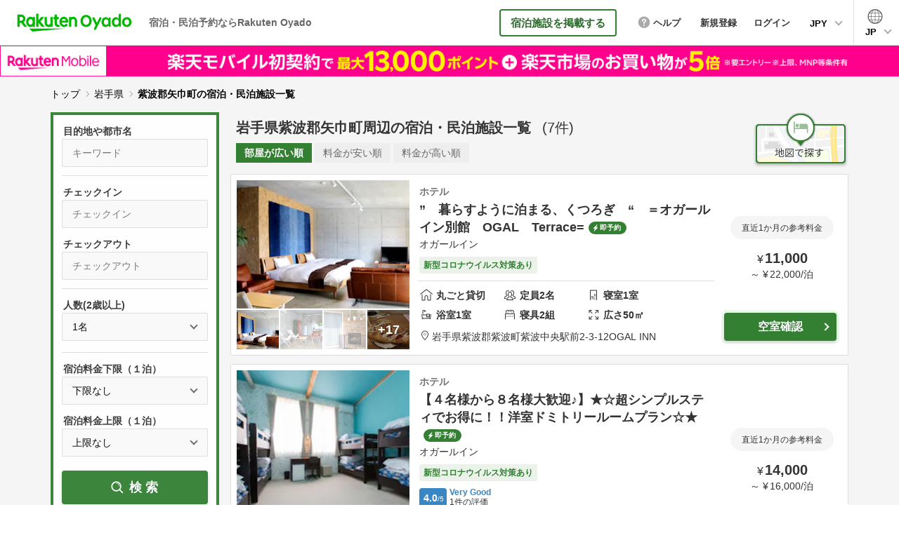

--- FILE ---
content_type: text/html; charset=utf-8
request_url: https://vacation-stay.jp/s/iwate/shiwa_yahaba
body_size: 23184
content:
<!DOCTYPE html><html lang="ja"><head prefix="og: http://ogp.me/ns# fb: http://ogp.me/ns/fb# article: http://ogp.me/ns/article#"><!-- Google Tag Manager -->
        <script>(function(w,d,s,l,i){w[l]=w[l]||[];w[l].push({'gtm.start':new Date().getTime(),event:'gtm.js'});var f=d.getElementsByTagName(s)[0],j=d.createElement(s),dl=l!='dataLayer'?'&l='+l:'';j.async=true;j.src='https://www.googletagmanager.com/gtm.js?id='+i+dl;f.parentNode.insertBefore(j,f);})(window,document,'script','dataLayer','GTM-KGBT9DW');</script>
      <!-- End Google Tag Manager --><meta charset="utf-8">
<title>岩手県紫波郡矢巾町周辺の宿泊・民泊施設一覧 | Rakuten Oyado(旧バケーションステイ)</title>
<meta name="description" content="岩手県紫波郡矢巾町周辺の宿泊、民泊施設一覧。ホテル/旅館、一戸建て/コテージ/ヴィラ等のバケーションレンタル(貸別荘)、アパート/マンションの幅広い選択肢からお好みの宿をお選びいただけます。宿泊・民泊予約なら楽天のRakuten Oyado(旧バケーションステイ)。">
<link rel="canonical" href="https://vacation-stay.jp/s/iwate/shiwa_yahaba">
<link rel="alternate" href="https://vacation-stay.jp/s/iwate/shiwa_yahaba" hreflang="ja">
<link rel="alternate" href="https://vacation-stay.com/s/iwate/shiwa_yahaba" hreflang="en">
<link rel="alternate" href="https://vacation-stay.jp/s/iwate/shiwa_yahaba" hreflang="zh-TW">
<meta property="og:title" content="岩手県紫波郡矢巾町周辺の宿泊・民泊施設一覧 | Rakuten Oyado(旧バケーションステイ)">
<meta property="og:description" content="岩手県紫波郡矢巾町周辺の宿泊、民泊施設一覧。ホテル/旅館、一戸建て/コテージ/ヴィラ等のバケーションレンタル(貸別荘)、アパート/マンションの幅広い選択肢からお好みの宿をお選びいただけます。宿泊・民泊予約なら楽天のRakuten Oyado(旧バケーションステイ)。">
<meta property="og:site_name" content="Rakuten Oyado">
<meta property="og:locale" content="ja_JP">
<meta property="og:type" content="article">
<meta property="og:image" content="https://vacation-stay.jp/assets/image/common/ogp_20190618.jpg">
<meta property="og:url" content="https://vacation-stay.jp/s/iwate/shiwa_yahaba">
<meta name="X-UA-Compatible" content="IE=Edge,chrome=1">
<meta name="apple-mobile-web-app-capable" content="yes">
<meta name="format-detection" content="telephone=no">
<meta name="viewport" content="width=device-width, initial-scale=1"><meta name="csrf-param" content="authenticity_token" />
<meta name="csrf-token" content="PTqHcYKqxVGrqWQGb7KMavgxCtFFrsdbLoScG0Y3aO7rjqtqCCBEYSntPbxx41cCgYprueWHdNQ828h8dN7Ciw" /><style>﻿/*! normalize.css v7.0.0 | MIT License | github.com/necolas/normalize.css */html{line-height:1.15;-ms-text-size-adjust:100%;-webkit-text-size-adjust:100%}body{margin:0}article,aside,footer,header,nav,section{display:block}h1{font-size:2em;margin:0.67em 0}figcaption,figure,main{display:block}figure{margin:1em 40px}hr{box-sizing:content-box;height:0;overflow:visible}pre{font-family:monospace, monospace;font-size:1em}a{background-color:transparent;-webkit-text-decoration-skip:objects}abbr[title]{border-bottom:none;text-decoration:underline;-webkit-text-decoration:underline dotted;text-decoration:underline dotted}b,strong{font-weight:inherit}b,strong{font-weight:bolder}code,kbd,samp{font-family:monospace, monospace;font-size:1em}dfn{font-style:italic}mark{background-color:#ff0;color:#000}small{font-size:80%}sub,sup{font-size:75%;line-height:0;position:relative;vertical-align:baseline}sub{bottom:-0.25em}sup{top:-0.5em}audio,video{display:inline-block}audio:not([controls]){display:none;height:0}img{border-style:none}svg:not(:root){overflow:hidden}button,input,optgroup,select,textarea{font-family:sans-serif;font-size:100%;line-height:1.15;margin:0}button,input{overflow:visible}button,select{text-transform:none}button,html [type="button"],[type="reset"],[type="submit"]{-webkit-appearance:button}button::-moz-focus-inner,[type="button"]::-moz-focus-inner,[type="reset"]::-moz-focus-inner,[type="submit"]::-moz-focus-inner{border-style:none;padding:0}button:-moz-focusring,[type="button"]:-moz-focusring,[type="reset"]:-moz-focusring,[type="submit"]:-moz-focusring{outline:1px dotted ButtonText}fieldset{padding:0;border:none;-webkit-margin-start:0;-webkit-margin-end:0;-webkit-padding-before:0;-webkit-padding-start:0;-webkit-padding-end:0;-webkit-padding-after:0}legend{box-sizing:border-box;color:inherit;display:table;max-width:100%;padding:0;white-space:normal}progress{display:inline-block;vertical-align:baseline}textarea{overflow:auto}[type="checkbox"],[type="radio"]{box-sizing:border-box;padding:0}[type="number"]::-webkit-inner-spin-button,[type="number"]::-webkit-outer-spin-button{height:auto}[type="search"]{-webkit-appearance:textfield;outline-offset:-2px}[type="search"]::-webkit-search-cancel-button,[type="search"]::-webkit-search-decoration{-webkit-appearance:none}::-webkit-file-upload-button{-webkit-appearance:button;font:inherit}details,menu{display:block}summary{display:list-item}canvas{display:inline-block}template{display:none}[hidden]{display:none}html,header{font-family:"ヒラギノ角ゴ ProN W3", "Hiragino Kaku Gothic ProN", "メイリオ", Meiryo, Arial, sans-serif}html{font-size:62.5%;height:100%;color:#333}body{line-height:1.625;-webkit-font-smoothing:antialiased;height:100%;word-wrap:break-word;overflow-wrap:break-word}ul{list-style-type:none}body{color:#000}a{text-decoration:none}a:link{color:#00f}a:visited{color:#00f}a:hover{color:#00f;text-decoration:underline}a:active{color:#00f}@media all and (max-width: 767px){body{line-height:1.7;-webkit-text-size-adjust:100%}}.n-text-4{display:block}.n-text-5{font-size:1.6rem !important;display:block}@media all and (min-width: 768px){.n-text{font-size:1.5rem}.n-text-2{font-size:1.6rem !important}.n-text-3{font-size:1.6rem !important}.n-text-4{font-size:1.5rem !important}.n-text-6{font-size:2.6rem}.n-text-7{font-size:1.8rem}.n-text-8{font-size:1.5rem}.n-text-10{font-size:2rem}.n-text-11{font-size:2.4rem}.n-text-12{font-size:1.8rem}.n-text-13{font-size:1.4rem}.n-text-14{font-size:1.8rem !important}.n-text-15{font-size:2.2rem}.n-text-16{font-size:1.5rem}.n-text-17{font-size:1.6rem !important}.n-text-18{font-size:1.4rem !important}.n-text-19{font-size:1.3rem !important}.n-text-20{font-size:1.8rem !important}.n-text-21{font-size:2.6rem}.n-text-22{font-size:1.8rem !important}.n-text-23{font-size:2.2rem !important}.n-text-24{font-size:1.4rem !important}.n-text-25{font-size:1.4rem !important}.n-text-26{font-size:2.2rem !important}.n-text-27{font-size:2.6rem !important}.n-text-28{font-size:1.4rem !important}}@media all and (max-width: 767px){.n-text{font-size:1.4rem}.n-text-2{font-size:1.4rem !important}.n-text-3{font-size:1.2rem !important}.n-text-4{font-size:1.6rem !important}.n-text-6{font-size:2.4rem}.n-text-7{font-size:1.5rem}.n-text-8{font-size:1.3rem}.n-text-10{font-size:1.5rem}.n-text-11{font-size:1.8rem}.n-text-12{font-size:1.3rem}.n-text-13{font-size:1.1rem}.n-text-14{font-size:1.6rem !important}.n-text-15{font-size:1.4rem}.n-text-16{font-size:1.2rem}.n-text-17{font-size:1.3rem !important}.n-text-18{font-size:1.4rem !important}.n-text-19{font-size:1.2rem !important}.n-text-20{font-size:1.7rem !important}.n-text-21{font-size:1.8rem}.n-text-22{font-size:1.4rem !important}.n-text-23{font-size:2rem !important}.n-text-24{font-size:1.3rem !important}.n-text-25{font-size:1.1rem !important}.n-text-26{font-size:1.6rem !important}.n-text-27{font-size:1.7rem !important}.n-text-28{font-size:1.2rem !important}}.icon-home-o::before{text-align:center;content:'';display:inline-block;background:url(https://vacation-stay-jp.imgix.net/assets/image/common/icon_home_o.png) no-repeat left top;background-size:contain;vertical-align:middle;margin-right:6px}.icon-people-o::before{text-align:center;content:'';display:inline-block;background:url(https://vacation-stay-jp.imgix.net/assets/image/common/icon_people_o.png) no-repeat left top;background-size:contain;vertical-align:middle;margin-right:6px}.icon-room-o::before{text-align:center;content:'';display:inline-block;background:url(https://vacation-stay-jp.imgix.net/assets/image/common/icon_room_o.png) no-repeat left top;background-size:contain;vertical-align:middle;margin-right:6px}.icon-bed-o::before{text-align:center;content:'';display:inline-block;background:url(https://vacation-stay-jp.imgix.net/assets/image/common/icon_bed_o.png) no-repeat left top;background-size:contain;vertical-align:middle;margin-right:6px}.icon-breadth-o::before{text-align:center;content:'';display:inline-block;background:url(https://vacation-stay-jp.imgix.net/assets/image/common/icon_breadth_o.png) no-repeat left top;background-size:contain;vertical-align:middle;margin-right:6px}.icon-link{text-decoration:underline;display:inline-block;vertical-align:middle}.icon-link::before{content:'';display:inline-block;background:url(https://vacation-stay-jp.imgix.net/assets/image/common/icon_check.png) no-repeat left top;background-size:contain;vertical-align:middle;width:40px;height:40px;margin-right:12px}.icon-link:link{color:#333}.icon-link:visited{color:#333}.icon-link:hover{color:#333;text-decoration:none}.icon-link:active{color:#333}.icon-yen,.icon-dollar,.icon-baht,.icon-dong,.icon-rupiah,.icon-won,.icon-peso,.icon-rm{position:relative}.icon-yen::before,.icon-dollar::before,.icon-baht::before,.icon-dong::before,.icon-rupiah::before,.icon-won::before,.icon-peso::before,.icon-rm::before{content:'￥';font-size:2.2rem;font-weight:bold;color:#333;display:block;position:absolute;z-index:2;line-height:1}.icon-yen .n-input,.icon-dollar .n-input,.icon-baht .n-input,.icon-dong .n-input,.icon-rupiah .n-input,.icon-won .n-input,.icon-peso .n-input,.icon-rm .n-input,.icon-yen .z-input,.icon-dollar .z-input,.icon-baht .z-input,.icon-dong .z-input,.icon-rupiah .z-input,.icon-won .z-input,.icon-peso .z-input,.icon-rm .z-input,.icon-yen .s-input,.icon-dollar .s-input,.icon-baht .s-input,.icon-dong .s-input,.icon-rupiah .s-input,.icon-won .s-input,.icon-peso .s-input,.icon-rm .s-input,.icon-yen .b-input,.icon-dollar .b-input,.icon-baht .b-input,.icon-dong .b-input,.icon-rupiah .b-input,.icon-won .b-input,.icon-peso .b-input,.icon-rm .b-input,.icon-yen .sb-input,.icon-dollar .sb-input,.icon-baht .sb-input,.icon-dong .sb-input,.icon-rupiah .sb-input,.icon-won .sb-input,.icon-peso .sb-input,.icon-rm .sb-input{padding-left:40px}.icon-rm .n-input,.icon-rupiah .n-input{padding-left:63px}.icon-dollar::before{content:'$'}.icon-baht::before{content:'฿'}.icon-dong::before{content:'₫'}.icon-rupiah::before{content:'Rp'}.icon-won::before{content:'₩'}.icon-peso::before{content:'₱'}.icon-rm::before{content:'RM'}.icon_nights,.icon_off,.icon_m,.icon_people,.icon_num{display:block;font-size:1.6rem;color:#aaa;position:absolute;z-index:2;line-height:1.2}.icon-thunder::after{content:'';display:inline-block;background:url(https://vacation-stay-jp.imgix.net/assets/image/common/icon_thunder_g.png) no-repeat left top;background-size:contain;vertical-align:middle;margin-left:10px}.icon-home::after{content:'';display:inline-block;background:url(https://vacation-stay-jp.imgix.net/assets/image/common/icon_home.png) no-repeat left top;background-size:contain;vertical-align:middle;margin-left:10px}.icon-private::after{content:'';display:inline-block;background:url(https://vacation-stay-jp.imgix.net/assets/image/common/icon_private.png) no-repeat left top;background-size:contain;vertical-align:middle;margin-left:10px}.icon-share::after{content:'';display:inline-block;background:url(https://vacation-stay-jp.imgix.net/assets/image/common/icon_share.png) no-repeat left top;background-size:contain;vertical-align:middle;margin-left:10px}.icon-thunder::after{content:'';display:inline-block;background:url(https://vacation-stay-jp.imgix.net/assets/image/common/icon_thunder_g.png) no-repeat left top;background-size:contain;vertical-align:middle;margin-left:10px}@media all and (min-width: 768px){.icon-link{font-size:1.6rem;font-weight:bold}.icon-yen::before,.icon-dollar::before,.icon-baht::before,.icon-dong::before,.icon-rupiah::before,.icon-won::before,.icon-peso::before,.icon-rm::before{top:17px;left:16px}.icon_nights,.icon_off,.icon_m,.icon_people,.icon_num{top:18px;left:30px}.icon_nights{left:45px}.icon-thunder::after{width:13px;height:20px}.icon-home::after{width:23px;height:20px}.icon-private::after{width:25px;height:21px}.icon-share::after{width:33px;height:21px}.icon-thunder::after{width:33px;height:21px}.icon-home-o::before{width:20px;height:19px}.icon-people-o::before{width:22px;height:17px}.icon-room-o::before{width:12px;height:20px}.icon-bed-o::before{width:21px;height:17px}.icon-breadth-o::before{width:16px;height:17px}}@media all and (max-width: 767px){.icon-link{font-size:1.2rem}.icon-yen::before,.icon-dollar::before,.icon-baht::before,.icon-dong::before,.icon-rupiah::before,.icon-won::before,.icon-peso::before,.icon-rm::before{top:17px;left:16px}.icon_nights,.icon_off,.icon_m,.icon_people,.icon_num{top:18px;left:30px}.icon_nights{left:55px}.icon_m{top:16px}.icon-thunder::after{width:9px;height:13px}.icon-home::after{width:15px;height:12px}.icon-private::after{width:17px;height:15px}.icon-share::after{width:23px;height:15px}.icon-thunder::after{width:23px;height:15px}.icon-home-o::before{width:14px;height:13px;display:block;margin:0 auto}.icon-home-o{width:23.076923076923077%}.icon-people-o::before{width:15px;height:11px;display:block;margin:0 auto}.icon-room-o::before{width:8px;height:13px;display:block;margin:0 auto}.icon-bed-o::before{width:15px;height:12px;display:block;margin:0 auto}.icon-breadth-o::before{width:11px;height:11px;display:block;margin:0 auto}}.case-text,.case-text2{text-align:right}.case-text2{text-align:left}@media all and (min-width: 768px){.case-text,.case-text2{font-size:1.5rem}.case-location{margin-left:16px}}@media all and (max-width: 767px){.case-text,.case-text2{font-size:1.3rem}.case-location{display:block}.case-text2 .case-location{display:inline-block;padding-left:10px}}.n-select,.w-select,.s-select,.sw-select,.d-select,.t-select,.ss-select,.h-select,.l-select,.reservation-sort{-webkit-appearance:none;-moz-appearance:none;appearance:none;line-height:1.4;box-sizing:border-box;border:1px solid #ddd;background:#fafafa;border-radius:5px;position:relative;display:block}.n-select::-ms-expand,.w-select::-ms-expand,.s-select::-ms-expand,.sw-select::-ms-expand,.d-select::-ms-expand,.t-select::-ms-expand,.ss-select::-ms-expand,.h-select::-ms-expand,.l-select::-ms-expand,.reservation-sort::-ms-expand{display:none}.n-select-wrap,.w-select-wrap,.s-select-wrap,.sw-select-wrap,.d-select-wrap,.t-select-wrap,.ss-select-wrap,.h-select-wrap,.l-select-wrap,.reservation-sort-wrap{margin:0;padding:0}.n-select-title,.w-select-title,.s-select-title,.sw-select-title,.d-select-title,.t-select-title,.ss-select-title,.h-select-title,.l-select-title,.reservation-sort-title{font-weight:bold;margin:0;padding:0}.n-select-box,.w-select-box,.s-select-box,.sw-select-box,.d-select-box,.t-select-box,.ss-select-box,.h-select-box,.l-select-box,.reservation-sort-box{margin:0;padding:0;position:relative}.n-select-box::after,.w-select-box::after,.s-select-box::after,.sw-select-box::after,.d-select-box::after,.t-select-box::after,.ss-select-box::after,.h-select-box::after,.l-select-box::after,.reservation-sort-box::after,.property-type-select-box::after{content:'';width:7px;height:7px;border:0px;border-left:1px solid #000;border-bottom:1px solid #000;transform:rotate(-45deg);position:absolute;top:50%;right:19px;margin-top:-5px;pointer-events:none}.sw-select,.w-select{background:#fff}.sw-select-title,.s-select-title{font-weight:normal}.d-select-box{display:flex;align-items:center;justify-content:space-between}.d-select-box::after{content:none}.d-select-box-center{font-weight:bold;font-size:1.8rem}.d-select-box-left,.d-select-box-right{width:43.44262295081967%;position:relative}.d-select-box-left::after,.d-select-box-right::after{content:'';width:7px;height:7px;border:0px;border-left:1px solid #000;border-bottom:1px solid #000;transform:rotate(-45deg);position:absolute;top:50%;right:19px;margin-top:-5px}.t-select-box{display:flex;align-items:center;justify-content:space-between}.t-select-box::after{content:none}.t-select-box-center{font-weight:bold;font-size:1.8rem}.t-select-box-left,.t-select-box-center,.t-select-box-right{width:31.693989071038253%;position:relative}.t-select-box-left::after,.t-select-box-center::after,.t-select-box-right::after{content:'';width:7px;height:7px;border:0px;border-left:1px solid #000;border-bottom:1px solid #000;transform:rotate(-45deg);position:absolute;top:50%;right:19px;margin-top:-5px}.h-select{background:#fff}.h-select-wrap{background:#f5f5f5;display:block !important}.h-select-box{display:table;width:100%}.h-select-box::after{content:none}.h-select-box-list{list-style:none;display:inline-block}.h-select-box-list:nth-child(even){margin-right:0}.h-select-box-list::after{content:'';width:7px;height:7px;border:0px;border-left:1px solid #000;border-bottom:1px solid #000;transform:rotate(-45deg);position:absolute;top:50%;right:19px;margin-top:-5px}.h-select-box-list.h-select-p-btn{vertical-align:top}.h-select-box-list.h-select-p-btn::after{display:none}.h-select-box-list.h-select-p-btn .h-select{position:relative}.h-select-box-list.h-select-p-btn .h-select:link{color:#333}.h-select-box-list.h-select-p-btn .h-select:visited{color:#333}.h-select-box-list.h-select-p-btn .h-select:hover{color:#333;text-decoration:none}.h-select-box-list.h-select-p-btn .h-select:active{color:#333}.h-select-box-list.h-select-p-btn .h-select::before{content:'';display:block;border-bottom:2px solid #000;position:absolute;top:22px;left:12px;width:14px}.h-select-box-list.h-select-p-btn .h-select::after{content:'';display:block;border-left:2px solid #000;position:absolute;top:16px;left:18px;width:2px;height:14px}@-moz-document url-prefix(){.h-select{padding:11px 40px 11px 10px !important}.h-select-box-list.h-select-p-btn .h-select{padding:14px 5px 14px 35px !important}}.l-select-box{margin:0;padding:0;position:relative}.lang-select{-webkit-appearance:none;-moz-appearance:none;appearance:none;line-height:1.4;box-sizing:border-box;border:1px solid #ddd;background:#fafafa;border-radius:5px;position:relative;display:block}.lang-select::-ms-expand{display:none}.lang-select:focus{outline:none}.lang-select-wrap{margin:0;padding:0}.lang-select-box{margin:0;padding:0;position:relative}.lang-select-box::after{content:'';width:7px;height:7px;border:0px;border-left:1px solid #000;border-bottom:1px solid #000;transform:rotate(-45deg);position:absolute;top:50%;right:19px;margin-top:-5px}.lang-select-btn{display:block;line-height:1;width:100%;color:#fff;border-radius:5px;text-align:center;box-sizing:border-box;position:relative;background:#338033}.lang-select-btn:link{color:#fff}.lang-select-btn:visited{color:#fff}.lang-select-btn:hover{color:#fff;text-decoration:none}.lang-select-btn:active{color:#fff}.lang-select-btn::before{content:'';display:block;border-bottom:2px solid #fff;position:absolute}.lang-select-btn::after{content:'';display:block;border-left:2px solid #fff;position:absolute;width:2px}.r-select{-webkit-appearance:none;-moz-appearance:none;appearance:none;line-height:1.4;box-sizing:border-box;border:1px solid #ddd;background:#fafafa;border-radius:5px;position:relative;display:block}.r-select::-ms-expand{display:none}.r-select:focus{outline:none}.r-select-wrap{margin:0;padding:0}.r-select-title{font-weight:bold;margin:0;padding:0}.r-select-box{margin:0;padding:0;position:relative}.r-select-box::after{content:'';width:7px;height:7px;border:0px;border-left:1px solid #000;border-bottom:1px solid #000;transform:rotate(-45deg);position:absolute;top:50%;right:19px;margin-top:-5px}.f-select{-webkit-appearance:none;-moz-appearance:none;appearance:none;line-height:1.4;box-sizing:border-box;border:1px solid #ddd;background:#fafafa;border-radius:5px;position:relative;display:block}.f-select::-ms-expand{display:none}.f-select:focus{outline:none}.f-select-box{margin:0;padding:0;position:relative}.f-select-box::after{content:'';width:7px;height:7px;border:0px;border-left:1px solid #000;border-bottom:1px solid #000;transform:rotate(-45deg);position:absolute;top:50%;right:19px;margin-top:-5px}.rec-select-box{border:none;border-radius:0;font-weight:bold}@media all and (min-width: 768px){.n-select,.w-select,.s-select,.sw-select,.d-select,.t-select,.ss-select,.h-select,.l-select,.reservation-sort{font-size:1.6rem;padding:14px 17px;width:100%}.n-select-wrap,.w-select-wrap,.s-select-wrap,.sw-select-wrap,.d-select-wrap,.t-select-wrap,.ss-select-wrap,.h-select-wrap,.l-select-wrap,.reservation-sort-wrap{display:flex;align-items:center}.n-select-title,.w-select-title,.s-select-title,.sw-select-title,.d-select-title,.t-select-title,.ss-select-title,.h-select-title,.l-select-title,.reservation-sort-title{font-size:1.8rem;width:39.24418604651162%}.n-select-box,.w-select-box,.s-select-box,.sw-select-box,.d-select-box,.t-select-box,.ss-select-box,.h-select-box,.l-select-box,.reservation-sort-box{width:58.65384615384615%;margin-left:auto}.sw-select-title,.s-select-title{font-size:1.5rem;width:auto;margin-left:auto;max-width:39.24418604651162%}.sw-select-box,.s-select-box{margin-left:30px}.ss-select-box{width:25.48076923076923%}.h-select{font-size:1.4rem;padding:14px 40px 14px 14px}.h-select-wrap{padding:20px}.h-select-box{width:100%;box-sizing:border-box}.h-select-box:nth-child(2) .h-select-box-list{margin-top:15px}.h-select-box-list{width:47.94520547945205%;box-sizing:border-box;position:relative;margin-right:3.205128205128205%}.h-select-box-list-middle{width:27.647058823529413% !important}.h-select-box-list-middle .h-select{padding:14px 32px 14px 14px}.listing_9-2 .h-select-wrap{margin-bottom:40px}.h-select-box-list.h-select-p-btn .h-select{width:135px;padding:14px 5px 14px 35px;cursor:pointer}.h-select-box-list.h-select-p-btn .h-select:hover{opacity:0.6}.l-select{line-height:1;padding:14px 17px 11px}.l-select-box{width:34.705882352941174%;margin-left:0}.lang-select{font-size:1.6rem;padding:15px 17px 11px;width:100%}.lang-select-wrap{display:flex;align-items:center;justify-content:space-between}.lang-select-box{width:58.65384615384615%;margin-left:auto}.lang-select-btn{padding:18px 0 15px;font-size:1.6rem}.lang-select-btn:hover{opacity:0.6}.lang-select-btn-wrap{width:234px}.lang-select-btn::before{width:17px;top:24px;left:11px}.lang-select-btn::after{height:17px;top:16px;left:19px}.sw-select-wrap{width:76.25%;margin-left:auto}.sw-select-title{margin-left:0;width:27.322404371584703%}.sw-select-box{margin-left:auto;width:72.6775956284153%}.r-select{font-size:1.6rem;padding:14px 41px 14px 17px;width:100%}.r-select-wrap{display:flex;align-items:center}.r-select-title{font-size:1.8rem;width:39.24418604651162%}.r-select-box{min-width:240px;width:23.52941176470588%}.f-select{font-size:1.6rem;padding:14px 41px 14px 17px;width:100%}.f-select-box{width:100%;margin-top:12px}}@media all and (max-width: 767px){.n-select,.w-select,.s-select,.sw-select,.d-select,.t-select,.ss-select,.h-select,.l-select,.reservation-sort{font-size:1.6rem;padding:13px;width:100%}.n-select-title,.w-select-title,.s-select-title,.sw-select-title,.d-select-title,.t-select-title,.ss-select-title,.h-select-title,.l-select-title,.reservation-sort-title{font-size:1.7rem}.n-select-box,.w-select-box,.s-select-box,.sw-select-box,.d-select-box,.t-select-box,.ss-select-box,.h-select-box,.l-select-box,.reservation-sort-box{width:100%;margin-top:12px}.sw-select-title,.s-select-title{font-size:1.4rem}.ss-select-box{width:44.18604651162791%}.h-select{font-size:1.3rem;padding:14px 35px 14px 14px}.h-select-wrap{padding:5.847953216374268%}.h-select-box:first-child{margin-top:0 !important}.h-select-box:first-child .h-select-box-list:first-child{margin-bottom:20px}.h-select-box:nth-child(2){margin-top:20px}.h-select-box-list{width:100%;position:relative;list-style:none}.h-select-box-list-short{width:50.164473684210535%}.h-select-box-list-short .h-select{padding:14px 32px 14px 14px}.h-select-box-list-middle{width:50.164473684210535%}.h-select-box-list-middle .h-select{padding:14px 32px 14px 14px}.h-select-box_2{display:flex;justify-content:space-between}.h-select-box-list.h-select-p-btn{width:44.73684210526316%}.h-select-box-list.h-select-p-btn .h-select{padding:14px 3.676470588235294% 14px 25.735294117647058%}.l-select-box{width:100%;margin-top:12px}.lang-select{font-size:1.6rem;padding:13px;width:100%}.lang-select-box{width:100%;margin-top:12px}.lang-select-btn{padding:13px 0;font-size:1.4rem}.lang-select-btn-wrap{width:58.139534883720934%;margin:17px auto}.lang-select-btn::before{width:10px;top:18px;left:7px}.lang-select-btn::after{height:10px;top:14px;left:11px}.sw-select-title{font-size:1.2rem}.h-select-box-list.h-select-p-btn{width:44.73684210526316%}.h-select-box-list.h-select-p-btn .h-select{padding:14px 3.676470588235294% 14px 25.735294117647058%}.l-select-box{width:100%;margin-top:12px}.lang-select{font-size:1.6rem;padding:13px;width:100%}.lang-select-box{width:100%;margin-top:12px}.lang-select-btn{padding:13px 0;font-size:1.4rem}.lang-select-btn-wrap{width:58.139534883720934%;margin:17px auto}.lang-select-btn::before{width:10px;top:18px;left:7px}.lang-select-btn::after{height:10px;top:14px;left:11px}.sw-select-title{font-size:1.2rem}.r-select{font-size:1.6rem;padding:13px 41px 13px 13px;width:100%}.r-select-title{font-size:1.7rem}.r-select-box{width:50%}.f-select{font-size:1.6rem;padding:13px 41px 13px 13px;width:100%}.f-select-box{width:100%;margin-top:12px}}.form-title-text{font-size:1.4rem;font-weight:normal;margin:0}.form-title-text-orange{color:#338033}.form-note{text-align:right;font-size:1.4rem;margin:10px 0 0}.form-note_3{text-align:left;line-height:1.6}.form-note_3::before{content:'';background:url(https://vacation-stay-jp.imgix.net/assets/image/common/icon_note.png) no-repeat left center;display:inline-block;padding:0;text-align:center;vertical-align:middle}.form-parts-wrap{position:relative}@media all and (min-width: 768px){.form-note_3{width:55.12820512820513%;margin:10px 0 0 auto;font-size:1.3rem;text-indent:-2em;padding-left:2em}.form-note_3::before{width:18px;height:19px;margin-right:8px}.form-parts-wrap{margin:30px auto}}@media all and (max-width: 767px){.form-note_3{font-size:1.2rem;margin-top:15px;text-indent:-2.3em;padding-left:2.3em}.form-note_3::before{width:20px;height:20px;margin-right:7px;margin-top:-3px}.form-parts-wrap{margin:30px auto}}.n-input,.z-input,.s-input,.b-input,.sb-input,.sbs-input,.sbsd-input,.sbt-input,.gn-input,.num-input,.skd-input,.tid-input,.w-input,.wb-input,.search-input,.r-login-input,.wr-login-input,.cd-input,.date-input{-webkit-appearance:none;-moz-appearance:none;appearance:none;line-height:1.6;box-sizing:border-box;border:1px solid #ddd;background:#fafafa;border-radius:5px;position:relative;display:block;width:100%;background:#fafafa;font-size:1.6rem}.n-input::-ms-expand,.z-input::-ms-expand,.s-input::-ms-expand,.b-input::-ms-expand,.sb-input::-ms-expand,.sbs-input::-ms-expand,.sbsd-input::-ms-expand,.sbt-input::-ms-expand,.gn-input::-ms-expand,.num-input::-ms-expand,.skd-input::-ms-expand,.tid-input::-ms-expand,.w-input::-ms-expand,.wb-input::-ms-expand,.search-input::-ms-expand,.r-login-input::-ms-expand,.wr-login-input::-ms-expand,.cd-input::-ms-expand,.date-input::-ms-expand{display:none}.n-input-wrap,.z-input-wrap,.s-input-wrap,.b-input-wrap,.sb-input-wrap,.sbs-input-wrap,.sbsd-input-wrap,.sbt-input-wrap,.gn-input-wrap,.num-input-wrap,.skd-input-wrap,.tid-input-wrap,.w-input-wrap,.wb-input-wrap,.search-input-wrap,.r-login-input-wrap,.wr-login-input-wrap,.cd-input-wrap,.date-input-wrap{margin:0;padding:0}.n-input-title,.z-input-title,.s-input-title,.b-input-title,.sb-input-title,.sbs-input-title,.sbsd-input-title,.sbt-input-title,.gn-input-title,.num-input-title,.skd-input-title,.tid-input-title,.w-input-title,.wb-input-title,.search-input-title,.r-login-input-title,.wr-login-input-title,.cd-input-title,.date-input-title{font-weight:bold;margin:0;padding:0}.n-input-box,.z-input-box,.s-input-box,.b-input-box,.sb-input-box,.sbs-input-box,.sbsd-input-box,.sbt-input-box,.gn-input-box,.num-input-box,.skd-input-box,.tid-input-box,.w-input-box,.wb-input-box,.search-input-box,.r-login-input-box,.wr-login-input-box,.cd-input-box,.date-input-box{margin:0;padding:0;position:relative}@media all and (min-width: 768px){.n-input,.z-input,.s-input,.b-input,.sb-input,.sbs-input,.sbsd-input,.sbt-input,.gn-input,.num-input,.skd-input,.tid-input,.w-input,.wb-input,.search-input,.r-login-input,.wr-login-input,.cd-input,.date-input{padding:14px 17px}.n-input-wrap,.z-input-wrap,.s-input-wrap,.b-input-wrap,.sb-input-wrap,.sbs-input-wrap,.sbsd-input-wrap,.sbt-input-wrap,.gn-input-wrap,.num-input-wrap,.skd-input-wrap,.tid-input-wrap,.w-input-wrap,.wb-input-wrap,.search-input-wrap,.r-login-input-wrap,.wr-login-input-wrap,.cd-input-wrap,.date-input-wrap{display:flex;align-items:center}.n-input-title,.z-input-title,.s-input-title,.b-input-title,.sb-input-title,.sbs-input-title,.sbsd-input-title,.sbt-input-title,.gn-input-title,.num-input-title,.skd-input-title,.tid-input-title,.w-input-title,.wb-input-title,.search-input-title,.r-login-input-title,.wr-login-input-title,.cd-input-title,.date-input-title{font-size:1.8rem;width:39.24418604651162%}.n-input-box,.z-input-box,.s-input-box,.b-input-box,.sb-input-box,.sbs-input-box,.sbsd-input-box,.sbt-input-box,.gn-input-box,.num-input-box,.skd-input-box,.tid-input-box,.w-input-box,.wb-input-box,.search-input-box,.r-login-input-box,.wr-login-input-box,.cd-input-box,.date-input-box{width:58.65384615384615%;margin-left:auto}}@media all and (max-width: 767px){.n-input,.z-input,.s-input,.b-input,.sb-input,.sbs-input,.sbsd-input,.sbt-input,.gn-input,.num-input,.skd-input,.tid-input,.w-input,.wb-input,.search-input,.r-login-input,.wr-login-input,.cd-input,.date-input{padding:14px 15px}.n-input-title,.z-input-title,.s-input-title,.b-input-title,.sb-input-title,.sbs-input-title,.sbsd-input-title,.sbt-input-title,.gn-input-title,.num-input-title,.skd-input-title,.tid-input-title,.w-input-title,.wb-input-title,.search-input-title,.r-login-input-title,.wr-login-input-title,.cd-input-title,.date-input-title{font-size:1.7rem}.n-input-box,.z-input-box,.s-input-box,.b-input-box,.sb-input-box,.sbs-input-box,.sbsd-input-box,.sbt-input-box,.gn-input-box,.num-input-box,.skd-input-box,.tid-input-box,.w-input-box,.wb-input-box,.search-input-box,.r-login-input-box,.wr-login-input-box,.cd-input-box,.date-input-box{width:100%;margin-top:12px}}.n-check,.l-check,.b-check,.i-check{display:none}.n-check-label,.l-check-label,.b-check-label,.i-check-label{box-sizing:border-box;position:relative;vertical-align:top;cursor:pointer;font-size:1.5rem;display:block;padding-left:28px}.n-check-label::after,.l-check-label::after,.b-check-label::after,.i-check-label::after{position:absolute;top:4px;left:7px;display:block;width:5px;height:9px;border-right:2px solid #fff;border-bottom:2px solid #fff;content:'';opacity:0;transform:rotate(45deg);z-index:2}.n-check-label::before,.l-check-label::before,.b-check-label::before,.i-check-label::before{position:absolute;top:0;left:0;display:block;width:20px;height:20px;border:1px solid #aaa;background:#fff;content:''}.n-check:disabled+.n-check-label,.l-check:disabled+.l-check-label,.b-check:disabled+.b-check-label,.i-check:disabled+.i-check-label{opacity:0.5;cursor:not-allowed}.n-check:checked+.n-check-label:before,.l-check:checked+.n-check-label:before,.i-check:checked+.n-check-label:before{background:#338033;border:1px solid #338033}.n-check:checked+.n-check-label:after,.l-check:checked+.n-check-label:after,.i-check:checked+.n-check-label:after{opacity:1}.n-check:checked+.i-check-label:before,.l-check:checked+.i-check-label:before,.i-check:checked+.i-check-label:before{background:#338033;border:1px solid #338033}.n-check:checked+.i-check-label:after,.l-check:checked+.i-check-label:after,.i-check:checked+.i-check-label:after{opacity:1}.b-check:checked+.b-check-label::before{background:#333;border:1px solid #333}.b-check:checked+.b-check-label::after{opacity:1}.l-check-wrap,.b-check-wrap,.i-check-wrap{margin:0;padding:0}.l-check-title,.b-check-title,.i-check-title{font-weight:bold;margin:0;padding:0}.l-check-list,.b-check-list,.i-check-list{list-style:none;margin:0;padding:0}.l-check-list:last-child,.b-check-list:last-child,.i-check-list:last-child{margin-right:0}.l-check-list.n-check-wrap,.b-check-list.n-check-wrap,.i-check-list.n-check-wrap{margin-bottom:0}.l-check-list-wrap,.b-check-list-wrap,.i-check-list-wrap{margin:0;padding:0;display:flex;flex-wrap:wrap}.l-check-box,.b-check-box,.i-check-box{margin-left:auto}.i-check-wrap .i-check-list-wrap{display:block}@media all and (min-width: 768px){.n-check,-wrap{margin-bottom:24px}.n-check:last-of-type,-wrap:last-of-type{margin-bottom:0}.n-check-2column{display:flex;flex-wrap:wrap}.n-check-2column .n-check-wrap{width:48%}.n-check-2column .n-check-wrap:nth-of-type(2n){margin-left:2%}.l-check-wrap,.b-check-wrap,.i-check-wrap{margin:40px auto;display:flex;align-items:center;flex-wrap:wrap}.l-check-title,.b-check-title,.i-check-title{font-size:1.8rem;width:23.25581395348837%}.l-check-list,.b-check-list,.i-check-list{margin-right:38px}.i-check-wrap{margin:0;align-items:flex-start}.i-check-wrap .i-check-list{margin-left:0}.i-check-wrap .i-check-list:not(:first-child){margin-top:24px}.i-check-box{width:58.65384615384615%;margin-left:auto}.i-check-title{font-size:1.8rem;width:39.24418604651162%}}@media all and (max-width: 767px){.n-check-wrap{margin-bottom:30px}.n-check-wrap:last-of-type{margin-bottom:0}.n-check,-wrap{margin-bottom:30px}.n-check:last-of-type,-wrap:last-of-type{margin-bottom:0}.l-check-wrap,.b-check-wrap,.i-check-wrap{margin:30px auto}.l-check-title,.b-check-title,.i-check-title{font-size:1.7rem}.l-check-list,.b-check-list,.i-check-list{margin-right:50px}.l-check-box,.b-check-box,.i-check-box{margin-top:18px}.i-check-wrap{margin:0;align-items:flex-start;display:flex;justify-content:space-between}.i-check-wrap .i-check-list{justify-content:flex-start;align-items:center}.i-check-wrap .i-check-list:not(:first-child){margin-top:20px}.i-check-label{font-size:1.3rem}.i-check-box{width:100%;margin:0}.i-check-title{font-size:1.7rem;width:100%}}@media all and (-ms-high-contrast: none){.n-check-label,.l-check-label,.b-check-label,.i-check-label{padding-top:1px}}.txL{text-align:left !important}.txC{text-align:center !important}.txR{text-align:right !important}.vaT{vertical-align:top}.vaM{vertical-align:middle}.vaB{vertical-align:bottom}.fLeft{float:left}.fRight{float:right}.fNone{float:none}.clearfix:after{display:block;clear:both;height:0;visibility:hidden;content:""}.mt100,.pc .mt100--pc,.sp .mt100--sp{margin-top:100px !important}.mb100,.pc .mb100--pc,.sp .mb100--sp{margin-bottom:100px !important}.ml100,.pc .ml100--pc,.sp .ml100--sp{margin-left:100px !important}.mr100,.pc .mr100--pc,.sp .mr100--sp{margin-right:100px !important}.pt100,.pc .pt100--pc,.sp .pt100--sp{padding-top:100px !important}.pb100,.pc .pb100--pc,.sp .pb100--sp{padding-bottom:100px !important}.pl100,.pc .pl100--pc,.sp .pl100--sp{padding-left:100px !important}.pr100,.pc .pr100--pc,.sp .pr100--sp{padding-right:100px !important}.mt95,.pc .mt95--pc,.sp .mt95--sp{margin-top:95px !important}.mb95,.pc .mb95--pc,.sp .mb95--sp{margin-bottom:95px !important}.ml95,.pc .ml95--pc,.sp .ml95--sp{margin-left:95px !important}.mr95,.pc .mr95--pc,.sp .mr95--sp{margin-right:95px !important}.pt95,.pc .pt95--pc,.sp .pt95--sp{padding-top:95px !important}.pb95,.pc .pb95--pc,.sp .pb95--sp{padding-bottom:95px !important}.pl95,.pc .pl95--pc,.sp .pl95--sp{padding-left:95px !important}.pr95,.pc .pr95--pc,.sp .pr95--sp{padding-right:95px !important}.mt90,.pc .mt90--pc,.sp .mt90--sp{margin-top:90px !important}.mb90,.pc .mb90--pc,.sp .mb90--sp{margin-bottom:90px !important}.ml90,.pc .ml90--pc,.sp .ml90--sp{margin-left:90px !important}.mr90,.pc .mr90--pc,.sp .mr90--sp{margin-right:90px !important}.pt90,.pc .pt90--pc,.sp .pt90--sp{padding-top:90px !important}.pb90,.pc .pb90--pc,.sp .pb90--sp{padding-bottom:90px !important}.pl90,.pc .pl90--pc,.sp .pl90--sp{padding-left:90px !important}.pr90,.pc .pr90--pc,.sp .pr90--sp{padding-right:90px !important}.mt85,.pc .mt85--pc,.sp .mt85--sp{margin-top:85px !important}.mb85,.pc .mb85--pc,.sp .mb85--sp{margin-bottom:85px !important}.ml85,.pc .ml85--pc,.sp .ml85--sp{margin-left:85px !important}.mr85,.pc .mr85--pc,.sp .mr85--sp{margin-right:85px !important}.pt85,.pc .pt85--pc,.sp .pt85--sp{padding-top:85px !important}.pb85,.pc .pb85--pc,.sp .pb85--sp{padding-bottom:85px !important}.pl85,.pc .pl85--pc,.sp .pl85--sp{padding-left:85px !important}.pr85,.pc .pr85--pc,.sp .pr85--sp{padding-right:85px !important}.mt80,.pc .mt80--pc,.sp .mt80--sp{margin-top:80px !important}.mb80,.pc .mb80--pc,.sp .mb80--sp{margin-bottom:80px !important}.ml80,.pc .ml80--pc,.sp .ml80--sp{margin-left:80px !important}.mr80,.pc .mr80--pc,.sp .mr80--sp{margin-right:80px !important}.pt80,.pc .pt80--pc,.sp .pt80--sp{padding-top:80px !important}.pb80,.pc .pb80--pc,.sp .pb80--sp{padding-bottom:80px !important}.pl80,.pc .pl80--pc,.sp .pl80--sp{padding-left:80px !important}.pr80,.pc .pr80--pc,.sp .pr80--sp{padding-right:80px !important}.mt75,.pc .mt75--pc,.sp .mt75--sp{margin-top:75px !important}.mb75,.pc .mb75--pc,.sp .mb75--sp{margin-bottom:75px !important}.ml75,.pc .ml75--pc,.sp .ml75--sp{margin-left:75px !important}.mr75,.pc .mr75--pc,.sp .mr75--sp{margin-right:75px !important}.pt75,.pc .pt75--pc,.sp .pt75--sp{padding-top:75px !important}.pb75,.pc .pb75--pc,.sp .pb75--sp{padding-bottom:75px !important}.pl75,.pc .pl75--pc,.sp .pl75--sp{padding-left:75px !important}.pr75,.pc .pr75--pc,.sp .pr75--sp{padding-right:75px !important}.mt70,.pc .mt70--pc,.sp .mt70--sp{margin-top:70px !important}.mb70,.pc .mb70--pc,.sp .mb70--sp{margin-bottom:70px !important}.ml70,.pc .ml70--pc,.sp .ml70--sp{margin-left:70px !important}.mr70,.pc .mr70--pc,.sp .mr70--sp{margin-right:70px !important}.pt70,.pc .pt70--pc,.sp .pt70--sp{padding-top:70px !important}.pb70,.pc .pb70--pc,.sp .pb70--sp{padding-bottom:70px !important}.pl70,.pc .pl70--pc,.sp .pl70--sp{padding-left:70px !important}.pr70,.pc .pr70--pc,.sp .pr70--sp{padding-right:70px !important}.mt65,.pc .mt65--pc,.sp .mt65--sp{margin-top:65px !important}.mb65,.pc .mb65--pc,.sp .mb65--sp{margin-bottom:65px !important}.ml65,.pc .ml65--pc,.sp .ml65--sp{margin-left:65px !important}.mr65,.pc .mr65--pc,.sp .mr65--sp{margin-right:65px !important}.pt65,.pc .pt65--pc,.sp .pt65--sp{padding-top:65px !important}.pb65,.pc .pb65--pc,.sp .pb65--sp{padding-bottom:65px !important}.pl65,.pc .pl65--pc,.sp .pl65--sp{padding-left:65px !important}.pr65,.pc .pr65--pc,.sp .pr65--sp{padding-right:65px !important}.mt60,.pc .mt60--pc,.sp .mt60--sp{margin-top:60px !important}.mb60,.pc .mb60--pc,.sp .mb60--sp{margin-bottom:60px !important}.ml60,.pc .ml60--pc,.sp .ml60--sp{margin-left:60px !important}.mr60,.pc .mr60--pc,.sp .mr60--sp{margin-right:60px !important}.pt60,.pc .pt60--pc,.sp .pt60--sp{padding-top:60px !important}.pb60,.pc .pb60--pc,.sp .pb60--sp{padding-bottom:60px !important}.pl60,.pc .pl60--pc,.sp .pl60--sp{padding-left:60px !important}.pr60,.pc .pr60--pc,.sp .pr60--sp{padding-right:60px !important}.mt55,.pc .mt55--pc,.sp .mt55--sp{margin-top:55px !important}.mb55,.pc .mb55--pc,.sp .mb55--sp{margin-bottom:55px !important}.ml55,.pc .ml55--pc,.sp .ml55--sp{margin-left:55px !important}.mr55,.pc .mr55--pc,.sp .mr55--sp{margin-right:55px !important}.pt55,.pc .pt55--pc,.sp .pt55--sp{padding-top:55px !important}.pb55,.pc .pb55--pc,.sp .pb55--sp{padding-bottom:55px !important}.pl55,.pc .pl55--pc,.sp .pl55--sp{padding-left:55px !important}.pr55,.pc .pr55--pc,.sp .pr55--sp{padding-right:55px !important}.mt50,.pc .mt50--pc,.sp .mt50--sp{margin-top:50px !important}.mb50,.pc .mb50--pc,.sp .mb50--sp{margin-bottom:50px !important}.ml50,.pc .ml50--pc,.sp .ml50--sp{margin-left:50px !important}.mr50,.pc .mr50--pc,.sp .mr50--sp{margin-right:50px !important}.pt50,.pc .pt50--pc,.sp .pt50--sp{padding-top:50px !important}.pb50,.pc .pb50--pc,.sp .pb50--sp{padding-bottom:50px !important}.pl50,.pc .pl50--pc,.sp .pl50--sp{padding-left:50px !important}.pr50,.pc .pr50--pc,.sp .pr50--sp{padding-right:50px !important}.mt45,.pc .mt45--pc,.sp .mt45--sp{margin-top:45px !important}.mb45,.pc .mb45--pc,.sp .mb45--sp{margin-bottom:45px !important}.ml45,.pc .ml45--pc,.sp .ml45--sp{margin-left:45px !important}.mr45,.pc .mr45--pc,.sp .mr45--sp{margin-right:45px !important}.pt45,.pc .pt45--pc,.sp .pt45--sp{padding-top:45px !important}.pb45,.pc .pb45--pc,.sp .pb45--sp{padding-bottom:45px !important}.pl45,.pc .pl45--pc,.sp .pl45--sp{padding-left:45px !important}.pr45,.pc .pr45--pc,.sp .pr45--sp{padding-right:45px !important}.mt40,.pc .mt40--pc,.sp .mt40--sp{margin-top:40px !important}.mb40,.pc .mb40--pc,.sp .mb40--sp{margin-bottom:40px !important}.ml40,.pc .ml40--pc,.sp .ml40--sp{margin-left:40px !important}.mr40,.pc .mr40--pc,.sp .mr40--sp{margin-right:40px !important}.pt40,.pc .pt40--pc,.sp .pt40--sp{padding-top:40px !important}.pb40,.pc .pb40--pc,.sp .pb40--sp{padding-bottom:40px !important}.pl40,.pc .pl40--pc,.sp .pl40--sp{padding-left:40px !important}.pr40,.pc .pr40--pc,.sp .pr40--sp{padding-right:40px !important}.mt35,.pc .mt35--pc,.sp .mt35--sp{margin-top:35px !important}.mb35,.pc .mb35--pc,.sp .mb35--sp{margin-bottom:35px !important}.ml35,.pc .ml35--pc,.sp .ml35--sp{margin-left:35px !important}.mr35,.pc .mr35--pc,.sp .mr35--sp{margin-right:35px !important}.pt35,.pc .pt35--pc,.sp .pt35--sp{padding-top:35px !important}.pb35,.pc .pb35--pc,.sp .pb35--sp{padding-bottom:35px !important}.pl35,.pc .pl35--pc,.sp .pl35--sp{padding-left:35px !important}.pr35,.pc .pr35--pc,.sp .pr35--sp{padding-right:35px !important}.mt30,.pc .mt30--pc,.sp .mt30--sp{margin-top:30px !important}.mb30,.pc .mb30--pc,.sp .mb30--sp{margin-bottom:30px !important}.ml30,.pc .ml30--pc,.sp .ml30--sp{margin-left:30px !important}.mr30,.pc .mr30--pc,.sp .mr30--sp{margin-right:30px !important}.pt30,.pc .pt30--pc,.sp .pt30--sp{padding-top:30px !important}.pb30,.pc .pb30--pc,.sp .pb30--sp{padding-bottom:30px !important}.pl30,.pc .pl30--pc,.sp .pl30--sp{padding-left:30px !important}.pr30,.pc .pr30--pc,.sp .pr30--sp{padding-right:30px !important}.mt25,.pc .mt25--pc,.sp .mt25--sp{margin-top:25px !important}.mb25,.pc .mb25--pc,.sp .mb25--sp{margin-bottom:25px !important}.ml25,.pc .ml25--pc,.sp .ml25--sp{margin-left:25px !important}.mr25,.pc .mr25--pc,.sp .mr25--sp{margin-right:25px !important}.pt25,.pc .pt25--pc,.sp .pt25--sp{padding-top:25px !important}.pb25,.pc .pb25--pc,.sp .pb25--sp{padding-bottom:25px !important}.pl25,.pc .pl25--pc,.sp .pl25--sp{padding-left:25px !important}.pr25,.pc .pr25--pc,.sp .pr25--sp{padding-right:25px !important}.mt20,.pc .mt20--pc,.sp .mt20--sp{margin-top:20px !important}.mb20,.pc .mb20--pc,.sp .mb20--sp{margin-bottom:20px !important}.ml20,.pc .ml20--pc,.sp .ml20--sp{margin-left:20px !important}.mr20,.pc .mr20--pc,.sp .mr20--sp{margin-right:20px !important}.pt20,.pc .pt20--pc,.sp .pt20--sp{padding-top:20px !important}.pb20,.pc .pb20--pc,.sp .pb20--sp{padding-bottom:20px !important}.pl20,.pc .pl20--pc,.sp .pl20--sp{padding-left:20px !important}.pr20,.pc .pr20--pc,.sp .pr20--sp{padding-right:20px !important}.mt15,.pc .mt15--pc,.sp .mt15--sp{margin-top:15px !important}.mb15,.pc .mb15--pc,.sp .mb15--sp{margin-bottom:15px !important}.ml15,.pc .ml15--pc,.sp .ml15--sp{margin-left:15px !important}.mr15,.pc .mr15--pc,.sp .mr15--sp{margin-right:15px !important}.pt15,.pc .pt15--pc,.sp .pt15--sp{padding-top:15px !important}.pb15,.pc .pb15--pc,.sp .pb15--sp{padding-bottom:15px !important}.pl15,.pc .pl15--pc,.sp .pl15--sp{padding-left:15px !important}.pr15,.pc .pr15--pc,.sp .pr15--sp{padding-right:15px !important}.mt10,.pc .mt10--pc,.sp .mt10--sp{margin-top:10px !important}.mb10,.pc .mb10--pc,.sp .mb10--sp{margin-bottom:10px !important}.ml10,.pc .ml10--pc,.sp .ml10--sp{margin-left:10px !important}.mr10,.pc .mr10--pc,.sp .mr10--sp{margin-right:10px !important}.pt10,.pc .pt10--pc,.sp .pt10--sp{padding-top:10px !important}.pb10,.pc .pb10--pc,.sp .pb10--sp{padding-bottom:10px !important}.pl10,.pc .pl10--pc,.sp .pl10--sp{padding-left:10px !important}.pr10,.pc .pr10--pc,.sp .pr10--sp{padding-right:10px !important}.mt5,.pc .mt5--pc,.sp .mt5--sp{margin-top:5px !important}.mb5,.pc .mb5--pc,.sp .mb5--sp{margin-bottom:5px !important}.ml5,.pc .ml5--pc,.sp .ml5--sp{margin-left:5px !important}.mr5,.pc .mr5--pc,.sp .mr5--sp{margin-right:5px !important}.pt5,.pc .pt5--pc,.sp .pt5--sp{padding-top:5px !important}.pb5,.pc .pb5--pc,.sp .pb5--sp{padding-bottom:5px !important}.pl5,.pc .pl5--pc,.sp .pl5--sp{padding-left:5px !important}.pr5,.pc .pr5--pc,.sp .pr5--sp{padding-right:5px !important}.mt0,.pc .mt0--pc,.sp .mt0--sp{margin-top:0px !important}.mb0,.pc .mb0--pc,.sp .mb0--sp{margin-bottom:0px !important}.ml0,.pc .ml0--pc,.sp .ml0--sp{margin-left:0px !important}.mr0,.pc .mr0--pc,.sp .mr0--sp{margin-right:0px !important}.pt0,.pc .pt0--pc,.sp .pt0--sp{padding-top:0px !important}.pb0,.pc .pb0--pc,.sp .pb0--sp{padding-bottom:0px !important}.pl0,.pc .pl0--pc,.sp .pl0--sp{padding-left:0px !important}.pr0,.pc .pr0--pc,.sp .pr0--sp{padding-right:0px !important}.width_per1{width:1%}.width_per2{width:2%}.width_per3{width:3%}.width_per4{width:4%}.width_per5{width:5%}.width_per6{width:6%}.width_per7{width:7%}.width_per8{width:8%}.width_per9{width:9%}.width_per10{width:10%}.width_per11{width:11%}.width_per12{width:12%}.width_per13{width:13%}.width_per14{width:14%}.width_per15{width:15%}.width_per16{width:16%}.width_per17{width:17%}.width_per18{width:18%}.width_per19{width:19%}.width_per20{width:20%}.width_per21{width:21%}.width_per22{width:22%}.width_per23{width:23%}.width_per24{width:24%}.width_per25{width:25%}.width_per26{width:26%}.width_per27{width:27%}.width_per28{width:28%}.width_per29{width:29%}.width_per30{width:30%}.width_per31{width:31%}.width_per32{width:32%}.width_per33{width:33%}.width_per34{width:34%}.width_per35{width:35%}.width_per36{width:36%}.width_per37{width:37%}.width_per38{width:38%}.width_per39{width:39%}.width_per40{width:40%}.width_per41{width:41%}.width_per42{width:42%}.width_per43{width:43%}.width_per44{width:44%}.width_per45{width:45%}.width_per46{width:46%}.width_per47{width:47%}.width_per48{width:48%}.width_per49{width:49%}.width_per50{width:50%}.width_per51{width:51%}.width_per52{width:52%}.width_per53{width:53%}.width_per54{width:54%}.width_per55{width:55%}.width_per56{width:56%}.width_per57{width:57%}.width_per58{width:58%}.width_per59{width:59%}.width_per60{width:60%}.width_per61{width:61%}.width_per62{width:62%}.width_per63{width:63%}.width_per64{width:64%}.width_per65{width:65%}.width_per66{width:66%}.width_per67{width:67%}.width_per68{width:68%}.width_per69{width:69%}.width_per70{width:70%}.width_per71{width:71%}.width_per72{width:72%}.width_per73{width:73%}.width_per74{width:74%}.width_per75{width:75%}.width_per76{width:76%}.width_per77{width:77%}.width_per78{width:78%}.width_per79{width:79%}.width_per80{width:80%}.width_per81{width:81%}.width_per82{width:82%}.width_per83{width:83%}.width_per84{width:84%}.width_per85{width:85%}.width_per86{width:86%}.width_per87{width:87%}.width_per88{width:88%}.width_per89{width:89%}.width_per90{width:90%}.width_per91{width:91%}.width_per92{width:92%}.width_per93{width:93%}.width_per94{width:94%}.width_per95{width:95%}.width_per96{width:96%}.width_per97{width:97%}.width_per98{width:98%}.width_per99{width:99%}.width_per100{width:100%}.passive{display:none}@font-face{font-family:"vacation-stay-icons";src:url(/assets/vacation-stay-icons-b6f58cd8ba538d834cd0218bc57b207db4c42ee9678e8fe44c3abcc7e801dcd4.eot);src:url(/assets/vacation-stay-icons-b6f58cd8ba538d834cd0218bc57b207db4c42ee9678e8fe44c3abcc7e801dcd4.eot?#iefix) format("embedded-opentype"),url(/assets/vacation-stay-icons-6280a2e917302c4416584106a55dbe1494c52e3d565f4247d41953d94d1c90c7.woff) format("woff"),url(/assets/vacation-stay-icons-6ad30b26cd285b109e8d4f49e468d92837f226eaab323b515fc5a19571b14e9e.ttf) format("truetype"),url(/assets/vacation-stay-icons-7d6462589fb83cf5acd631e57aa6035dde2780ee68be60bd5c9873ca55ffb7a5.svg#vacation-stay-icons) format("svg");font-weight:normal;font-style:normal}@media screen and (-webkit-min-device-pixel-ratio: 0){@font-face{font-family:"vacation-stay-icons";src:url(/assets/vacation-stay-icons-7d6462589fb83cf5acd631e57aa6035dde2780ee68be60bd5c9873ca55ffb7a5.svg#vacation-stay-icons) format("svg")}}[data-icon]:before{content:attr(data-icon)}[data-icon]:before,.vs-icon-arrow-left:before,.vs-icon-arrow-right:before,.vs-icon-back-to-list:before,.vs-icon-bathroom:before,.vs-icon-bed:before,.vs-icon-bedroom:before,.vs-icon-clock:before,.vs-icon-earth:before,.vs-icon-entire-home:before,.vs-icon-exclamation-fill:before,.vs-icon-guests:before,.vs-icon-help-fill:before,.vs-icon-help-outline:before,.vs-icon-lightning-bolt-fill:before,.vs-icon-parking:before,.vs-icon-pin:before,.vs-icon-private-room:before,.vs-icon-search:before,.vs-icon-size:before{display:inline-block;font-family:"vacation-stay-icons";font-style:normal;font-weight:normal;font-variant:normal;line-height:1;text-decoration:inherit;text-rendering:optimizeLegibility;text-transform:none;-moz-osx-font-smoothing:grayscale;-webkit-font-smoothing:antialiased;font-smoothing:antialiased}.vs-icon-arrow-left:before{content:"\f100"}.vs-icon-arrow-right:before{content:"\f101"}.vs-icon-back-to-list:before{content:"\f110"}.vs-icon-bathroom:before{content:"\f10f"}.vs-icon-bed:before{content:"\f102"}.vs-icon-bedroom:before{content:"\f103"}.vs-icon-clock:before{content:"\f104"}.vs-icon-earth:before{content:"\f105"}.vs-icon-entire-home:before{content:"\f106"}.vs-icon-exclamation-fill:before{content:"\f107"}.vs-icon-guests:before{content:"\f108"}.vs-icon-help-fill:before{content:"\f109"}.vs-icon-help-outline:before{content:"\f112"}.vs-icon-lightning-bolt-fill:before{content:"\f10a"}.vs-icon-parking:before{content:"\f111"}.vs-icon-pin:before{content:"\f10b"}.vs-icon-private-room:before{content:"\f10c"}.vs-icon-search:before{content:"\f10d"}.vs-icon-size:before{content:"\f10e"}.std-btn{box-sizing:border-box;display:inline-block;margin:0 auto;padding:1.1rem 0.8em;position:relative;border-radius:5px;background:white;border:1px solid #ddd;cursor:pointer;text-align:center;line-height:1;text-decoration:none;color:#333}.std-btn:link{color:#333}.std-btn:visited{color:#333}.std-btn:hover{color:#333;text-decoration:none}.std-btn:active{color:#333}.std-btn.card-icon::before{content:'';position:absolute;width:20px;left:20px}.std-btn.plus-icon:before{content:'';position:absolute;width:16px;top:18px;left:22px;border-bottom:1px solid #333}.std-btn.plus-icon:after{content:'';position:absolute;width:1px;height:16px;top:10px;left:30px;border-left:1px solid #333}.std-btn.left-arrow:before{content:'';position:absolute;width:10px;height:10px;border:0px;transform:rotate(-45deg);top:50%;margin-top:-5px;border-left:1px solid #333;border-top:1px solid #333;left:19px}.std-btn.right-arrow:after{content:'';position:absolute;width:10px;height:10px;border:0px;transform:rotate(-45deg);top:50%;margin-top:-5px;border-right:1px solid #333;border-bottom:1px solid #333;right:19px}.std-btn.disabled{background:#ccc;color:white;cursor:default}.std-btn.disabled.right-arrow:after{border-right:1px solid white;border-bottom:1px solid white}.std-btn.extended{font-weight:bold}.std-btn.extended.plus-icon:before{border-bottom-width:2px}.std-btn.extended.plus-icon:after{width:2px;border-left-width:2px}.std-btn.extended.left-arrow:before{border-left-width:2px;border-top-width:2px}.std-btn.extended.right-arrow:after{border-right-width:2px;border-bottom-width:2px}.ok-btn{box-sizing:border-box;display:inline-block;margin:0 auto;padding:1.2rem 0.8em;position:relative;border-radius:5px;background:#338033;border:none;cursor:pointer;text-align:center;line-height:1;text-decoration:none;color:white}.ok-btn:link{color:white}.ok-btn:visited{color:white}.ok-btn:hover{color:white;text-decoration:none}.ok-btn:active{color:white}.ok-btn.card-icon::before{content:'';position:absolute;width:20px;left:20px}.ok-btn.plus-icon:before{content:'';position:absolute;width:16px;top:18px;left:22px;border-bottom:1px solid white}.ok-btn.plus-icon:after{content:'';position:absolute;width:1px;height:16px;top:10px;left:30px;border-left:1px solid white}.ok-btn.left-arrow:before{content:'';position:absolute;width:10px;height:10px;border:0px;transform:rotate(-45deg);top:50%;margin-top:-5px;border-left:1px solid white;border-top:1px solid white;left:19px}.ok-btn.right-arrow:after{content:'';position:absolute;width:10px;height:10px;border:0px;transform:rotate(-45deg);top:50%;margin-top:-5px;border-right:1px solid white;border-bottom:1px solid white;right:19px}.ok-btn.disabled{background:#ccc;color:white;cursor:default}.ok-btn.disabled.right-arrow:after{border-right:1px solid white;border-bottom:1px solid white}.ok-btn.extended{font-weight:bold}.ok-btn.extended.plus-icon:before{border-bottom-width:2px}.ok-btn.extended.plus-icon:after{width:2px;border-left-width:2px}.ok-btn.extended.left-arrow:before{border-left-width:2px;border-top-width:2px}.ok-btn.extended.right-arrow:after{border-right-width:2px;border-bottom-width:2px}.cancel-btn{box-sizing:border-box;display:inline-block;margin:0 auto;padding:1.2rem 0.8em;position:relative;border-radius:5px;background:#ddd;border:none;cursor:pointer;text-align:center;line-height:1;text-decoration:none;color:#333}.cancel-btn:link{color:#333}.cancel-btn:visited{color:#333}.cancel-btn:hover{color:#333;text-decoration:none}.cancel-btn:active{color:#333}.cancel-btn.card-icon::before{content:'';position:absolute;width:20px;left:20px}.cancel-btn.plus-icon:before{content:'';position:absolute;width:16px;top:18px;left:22px;border-bottom:1px solid #333}.cancel-btn.plus-icon:after{content:'';position:absolute;width:1px;height:16px;top:10px;left:30px;border-left:1px solid #333}.cancel-btn.left-arrow:before{content:'';position:absolute;width:10px;height:10px;border:0px;transform:rotate(-45deg);top:50%;margin-top:-5px;border-left:1px solid #333;border-top:1px solid #333;left:19px}.cancel-btn.right-arrow:after{content:'';position:absolute;width:10px;height:10px;border:0px;transform:rotate(-45deg);top:50%;margin-top:-5px;border-right:1px solid #333;border-bottom:1px solid #333;right:19px}.cancel-btn.disabled{background:#ccc;color:white;cursor:default}.cancel-btn.disabled.right-arrow:after{border-right:1px solid white;border-bottom:1px solid white}.cancel-btn.extended{font-weight:bold}.cancel-btn.extended.plus-icon:before{border-bottom-width:2px}.cancel-btn.extended.plus-icon:after{width:2px;border-left-width:2px}.cancel-btn.extended.left-arrow:before{border-left-width:2px;border-top-width:2px}.cancel-btn.extended.right-arrow:after{border-right-width:2px;border-bottom-width:2px}.booking-ok-btn{box-sizing:border-box;display:inline-block;margin:0 auto;padding:1.2rem 0.8em;position:relative;border-radius:5px;background:#338033;border:none;cursor:pointer;text-align:center;line-height:1;text-decoration:none;color:white}.booking-ok-btn:link{color:white}.booking-ok-btn:visited{color:white}.booking-ok-btn:hover{color:white;text-decoration:none}.booking-ok-btn:active{color:white}.booking-ok-btn.card-icon::before{content:'';position:absolute;width:20px;left:20px}.booking-ok-btn.plus-icon:before{content:'';position:absolute;width:16px;top:18px;left:22px;border-bottom:1px solid white}.booking-ok-btn.plus-icon:after{content:'';position:absolute;width:1px;height:16px;top:10px;left:30px;border-left:1px solid white}.booking-ok-btn.left-arrow:before{content:'';position:absolute;width:10px;height:10px;border:0px;transform:rotate(-45deg);top:50%;margin-top:-5px;border-left:1px solid white;border-top:1px solid white;left:19px}.booking-ok-btn.right-arrow:after{content:'';position:absolute;width:10px;height:10px;border:0px;transform:rotate(-45deg);top:50%;margin-top:-5px;border-right:1px solid white;border-bottom:1px solid white;right:19px}.booking-ok-btn.disabled{background:#ccc;color:white;cursor:default}.booking-ok-btn.disabled.right-arrow:after{border-right:1px solid white;border-bottom:1px solid white}.booking-ok-btn.extended{font-weight:bold}.booking-ok-btn.extended.plus-icon:before{border-bottom-width:2px}.booking-ok-btn.extended.plus-icon:after{width:2px;border-left-width:2px}.booking-ok-btn.extended.left-arrow:before{border-left-width:2px;border-top-width:2px}.booking-ok-btn.extended.right-arrow:after{border-right-width:2px;border-bottom-width:2px}.booking-cancel-btn{box-sizing:border-box;display:inline-block;margin:0 auto;padding:1.2rem 0.8em;position:relative;border-radius:5px;background:#ddd;border:none;cursor:pointer;text-align:center;line-height:1;text-decoration:none;color:#333}.booking-cancel-btn:link{color:#333}.booking-cancel-btn:visited{color:#333}.booking-cancel-btn:hover{color:#333;text-decoration:none}.booking-cancel-btn:active{color:#333}.booking-cancel-btn.card-icon::before{content:'';position:absolute;width:20px;left:20px}.booking-cancel-btn.plus-icon:before{content:'';position:absolute;width:16px;top:18px;left:22px;border-bottom:1px solid #333}.booking-cancel-btn.plus-icon:after{content:'';position:absolute;width:1px;height:16px;top:10px;left:30px;border-left:1px solid #333}.booking-cancel-btn.left-arrow:before{content:'';position:absolute;width:10px;height:10px;border:0px;transform:rotate(-45deg);top:50%;margin-top:-5px;border-left:1px solid #333;border-top:1px solid #333;left:19px}.booking-cancel-btn.right-arrow:after{content:'';position:absolute;width:10px;height:10px;border:0px;transform:rotate(-45deg);top:50%;margin-top:-5px;border-right:1px solid #333;border-bottom:1px solid #333;right:19px}.booking-cancel-btn.disabled{background:#ccc;color:white;cursor:default}.booking-cancel-btn.disabled.right-arrow:after{border-right:1px solid white;border-bottom:1px solid white}.booking-cancel-btn.extended{font-weight:bold}.booking-cancel-btn.extended.plus-icon:before{border-bottom-width:2px}.booking-cancel-btn.extended.plus-icon:after{width:2px;border-left-width:2px}.booking-cancel-btn.extended.left-arrow:before{border-left-width:2px;border-top-width:2px}.booking-cancel-btn.extended.right-arrow:after{border-right-width:2px;border-bottom-width:2px}@media (min-width: 768px){.booking-cancel-btn{display:none}}.delete-btn{display:inline-block;cursor:pointer;text-align:center}.delete-btn>img{display:inline;height:100%}.delete-btn:hover{opacity:0.7}@media (max-width: 767px){.delete-btn{width:24px;height:24px}}@media (min-width: 768px){.delete-btn{width:32px;height:32px}}.search-pager{color:#333;text-align:center;display:block;width:100%;padding:8px 0}.search-pager:link{color:#333}.search-pager:visited{color:#333}.search-pager:active{color:#333}.search-pager:hover{color:#333;text-decoration:none;background:#fafafa;border-radius:5px}.search-pager-list{border:1px solid #ddd;width:11.538461538461538%;border-radius:5px;margin:0;padding:0}.search-pager-list.wide-only{display:none}.search-pager-list.narrow-only{display:list-item}.search-pager-list.active .search-pager{background:#eee}.search-pager-list.active .search-pager:hover{opacity:1;background:#eee}.search-pager-list:not(.active){cursor:pointer}.search-pager-list.active{pointer-events:none}.search-pager-list.passive-abridgement{border:none;margin-right:0;margin-left:0}.search-pager-list-abridgement{text-align:center;display:block;margin-top:auto}.search-pager-list-wrap{margin:10px 0;padding:0;display:flex;align-items:flex-end}.search-pager-prev-inner::after{content:'';width:7px;height:7px;border:0px;border-left:1px solid #000;border-bottom:1px solid #000;transform:rotate(45deg);display:inline-block;position:relative}.search-pager-next-inner::after{content:'';width:7px;height:7px;border:0px;border-top:1px solid #000;border-right:1px solid #000;transform:rotate(45deg);display:inline-block;position:relative}.search-pager-list.search-pager-prev.disabled{display:none}.search-pager-list.search-pager-next.disabled{display:none}@media all and (min-width: 768px){.search-pager{font-size:1.4rem}.search-pager-wrap{margin-top:30px}.search-pager-list{margin-right:8px}.search-pager-list.wide-only{display:list-item}.search-pager-list.narrow-only{display:none}.search-pager-prev{margin-right:20px}.search-pager-next{margin-left:12px}}@media all and (max-width: 767px){.search-pager-list{margin:3px}.search-pager-list-wrap{width:100%;justify-content:space-between}.search-pager-prev{margin-right:12px}.search-pager-next{margin-left:12px}}.modal-message{display:none}.modal-message.active{display:block;position:absolute;width:100%;top:80px;left:0;z-index:20;bottom:0;background-color:rgba(255,255,255,0.8)}.modal-message-inner{color:#338033;z-index:12;position:relative;background:#fff;box-shadow:0px 0px 16px 0px #ddd;border:1px solid #ddd;box-sizing:border-box;top:80px}.modal-message-inner .currency-explanation{color:#333}.modal-message-bg{background:#fff;opacity:0.8;width:100%;height:100%;min-height:100%;top:0;left:0;position:fixed;z-index:11}.modal-close{cursor:pointer;width:20px;height:20px;display:block;position:absolute;top:20px;right:20px}.modal-close::before{content:'';display:block;border-bottom:2px solid #aaa;position:absolute;top:8px;right:0;width:20px;transform:rotate(45deg)}.modal-close::after{content:'';display:block;border-left:2px solid #aaa;position:absolute;top:0px;right:7px;width:2px;height:20px;transform:rotate(45deg)}@media all and (min-width: 768px){.modal-message-inner{width:570px;margin:auto}.modal-message-box{width:470px;margin:auto;padding:40px 0 60px}.modal-message-text{font-size:1.8rem;text-align:center;margin:20px 0 25px}}@media all and (max-width: 767px){.modal-message-inner{width:89.58333333333334%;margin:auto}.modal-message-box{width:87.20930232558139%;margin:auto;padding:40px 0 60px}.modal-message-text{font-size:1.3rem;text-align:center;margin:25px 0 30px}}html[lang="ja"] .vs-tx{display:none}.crust{position:relative;width:100%;min-height:100%}.wrapper{width:100%;background:#fff;color:#333}.no-scrolling:not(.search-form-open){overflow:hidden;width:100%;height:100%;top:0;left:0;position:fixed}.blank-link{text-decoration:underline;font-size:1.3rem;color:#333}.blank-link:link{color:#333}.blank-link:visited{color:#333}.blank-link:active{color:#333}.blank-link:hover{text-decoration:none;color:#333}.blank-link::before{content:'';background:url(https://vacation-stay-jp.imgix.net/assets/image/common/icon_blank.png) no-repeat left top;background-size:contain;display:inline-block;vertical-align:middle}.blank-link-note{font-size:1.2rem;text-decoration:none;color:#888;padding-left:12px}.blank-link-list{margin:0;padding:0;margin-bottom:13px}.blank-link-list-wrap{padding:0;margin:0;margin-top:25px}.o-login-btn{width:100%;display:block;background:#338033;color:#fff;text-align:center;border-radius:5px;font-weight:bold}.o-login-btn:link{color:#fff}.o-login-btn:visited{color:#fff}.o-login-btn:active{color:#fff}.o-login-btn:hover{text-decoration:none;color:#fff}.o-login-btn-wrap{width:100%}@media screen and (max-width: 767px){.blank-link::before{width:15px;height:15px;margin-right:4px}.o-login-btn{padding:12px 0;font-size:1.4rem}}@media screen and (min-width: 768px){.blank-link::before{width:14px;height:14px;margin-right:8px}.blank-link-list:nth-child(2){margin-left:38px}.blank-link-list-wrap{display:flex;flex-wrap:wrap}.o-login-btn{font-size:1.8rem;padding:8px 0}.o-login-btn:hover{opacity:0.8}}.register-complete-modal{top:0 !important}@media screen and (max-width: 399px){.register-complete-modal .modal-message-inner{top:16px}}.register-complete-modal__modal-title{font-size:2rem;color:#666;font-weight:bold;text-align:center;margin-bottom:0}.register-complete-modal__welcome-message{margin-bottom:32px;font-size:2rem;text-align:center;color:#737373;letter-spacing:0.1em}.register-complete-modal__btn-ok{margin:0 auto;display:block;-moz-appearance:none;appearance:none;-webkit-appearance:none;background:#338033;border:0;font-size:1.5rem;padding:10px 12px;min-width:160px;border-radius:2px;color:white;font-weight:bold;cursor:pointer;margin-bottom:56px;max-width:100%;line-height:1.2}.register-complete-modal hr{border:solid #ddd;border-width:1px 0 0}.register-complete-modal__link-get-started-host{margin:24px 0 -32px;box-sizing:border-box;display:block;text-align:center}.register-complete-modal__link-get-started-host span{color:#666;display:inline-block;font-size:1.6rem;margin-bottom:1em;padding:0 1em}.register-complete-modal__link-get-started-host a{box-sizing:border-box;display:inline-block;max-width:100%;font-size:1.5rem;padding:10px 12px;min-width:160px;border-radius:2px;color:white;font-weight:bold;background:#338033;line-height:1.2}.register-complete-modal__link-get-started-host a:hover{text-decoration:none}@media screen and (max-width: 399px){.register-complete-modal__modal-title{font-size:1.6rem}.register-complete-modal__welcome-message{font-size:1.5rem}.register-complete-modal__link-get-started-host span{font-size:1.4rem}}
</style><style>.PresetDateRangePicker_panel{padding:0 22px 11px}.PresetDateRangePicker_button{position:relative;height:100%;text-align:center;background:0 0;border:2px solid #00a699;color:#00a699;padding:4px 12px;margin-right:8px;font:inherit;font-weight:700;line-height:normal;overflow:visible;box-sizing:border-box;cursor:pointer}.PresetDateRangePicker_button:active{outline:0}.PresetDateRangePicker_button__selected{color:#fff;background:#00a699}.SingleDatePickerInput{display:inline-block;background-color:#fff}.SingleDatePickerInput__withBorder{border:1px solid #dbdbdb}.SingleDatePickerInput__rtl{direction:rtl}.SingleDatePickerInput__disabled{background-color:#f2f2f2}.SingleDatePickerInput__block{display:block}.SingleDatePickerInput__showClearDate{padding-right:30px}.SingleDatePickerInput_clearDate{background:0 0;border:0;color:inherit;font:inherit;line-height:normal;overflow:visible;cursor:pointer;padding:10px;margin:0 10px 0 5px;position:absolute;right:0;top:50%;transform:translateY(-50%)}.SingleDatePickerInput_clearDate__default:focus,.SingleDatePickerInput_clearDate__default:hover{background:#dbdbdb;border-radius:50%}.SingleDatePickerInput_clearDate__small{padding:6px}.SingleDatePickerInput_clearDate__hide{visibility:hidden}.SingleDatePickerInput_clearDate_svg{fill:#82888a;height:12px;width:15px;vertical-align:middle}.SingleDatePickerInput_clearDate_svg__small{height:9px}.SingleDatePickerInput_calendarIcon{background:0 0;border:0;color:inherit;font:inherit;line-height:normal;overflow:visible;cursor:pointer;display:inline-block;vertical-align:middle;padding:10px;margin:0 5px 0 10px}.SingleDatePickerInput_calendarIcon_svg{fill:#82888a;height:15px;width:14px;vertical-align:middle}.SingleDatePicker{position:relative;display:inline-block}.SingleDatePicker__block{display:block}.SingleDatePicker_picker{z-index:1;background-color:#fff;position:absolute}.SingleDatePicker_picker__rtl{direction:rtl}.SingleDatePicker_picker__directionLeft{left:0}.SingleDatePicker_picker__directionRight{right:0}.SingleDatePicker_picker__portal{background-color:rgba(0,0,0,0.3);position:fixed;top:0;left:0;height:100%;width:100%}.SingleDatePicker_picker__fullScreenPortal{background-color:#fff}.SingleDatePicker_closeButton{background:0 0;border:0;color:inherit;font:inherit;line-height:normal;overflow:visible;cursor:pointer;position:absolute;top:0;right:0;padding:15px;z-index:2}.SingleDatePicker_closeButton:focus,.SingleDatePicker_closeButton:hover{color:#b0b3b4;text-decoration:none}.SingleDatePicker_closeButton_svg{height:15px;width:15px;fill:#cacccd}.DayPickerKeyboardShortcuts_buttonReset{background:0 0;border:0;border-radius:0;color:inherit;font:inherit;line-height:normal;overflow:visible;padding:0;cursor:pointer;font-size:14px}.DayPickerKeyboardShortcuts_buttonReset:active{outline:0}.DayPickerKeyboardShortcuts_show{width:22px;position:absolute;z-index:2}.DayPickerKeyboardShortcuts_show__bottomRight{border-top:26px solid transparent;border-right:33px solid #00a699;bottom:0;right:0}.DayPickerKeyboardShortcuts_show__bottomRight:hover{border-right:33px solid #008489}.DayPickerKeyboardShortcuts_show__topRight{border-bottom:26px solid transparent;border-right:33px solid #00a699;top:0;right:0}.DayPickerKeyboardShortcuts_show__topRight:hover{border-right:33px solid #008489}.DayPickerKeyboardShortcuts_show__topLeft{border-bottom:26px solid transparent;border-left:33px solid #00a699;top:0;left:0}.DayPickerKeyboardShortcuts_show__topLeft:hover{border-left:33px solid #008489}.DayPickerKeyboardShortcuts_showSpan{color:#fff;position:absolute}.DayPickerKeyboardShortcuts_showSpan__bottomRight{bottom:0;right:-28px}.DayPickerKeyboardShortcuts_showSpan__topRight{top:1px;right:-28px}.DayPickerKeyboardShortcuts_showSpan__topLeft{top:1px;left:-28px}.DayPickerKeyboardShortcuts_panel{overflow:auto;background:#fff;border:1px solid #dbdbdb;border-radius:2px;position:absolute;top:0;bottom:0;right:0;left:0;z-index:2;padding:22px;margin:33px}.DayPickerKeyboardShortcuts_title{font-size:16px;font-weight:700;margin:0}.DayPickerKeyboardShortcuts_list{list-style:none;padding:0;font-size:14px}.DayPickerKeyboardShortcuts_close{position:absolute;right:22px;top:22px;z-index:2}.DayPickerKeyboardShortcuts_close:active{outline:0}.DayPickerKeyboardShortcuts_closeSvg{height:15px;width:15px;fill:#cacccd}.DayPickerKeyboardShortcuts_closeSvg:focus,.DayPickerKeyboardShortcuts_closeSvg:hover{fill:#82888a}.CalendarDay{box-sizing:border-box;cursor:pointer;font-size:14px;text-align:center}.CalendarDay:active{outline:0}.CalendarDay__defaultCursor{cursor:default}.CalendarDay__default{border:1px solid #e4e7e7;color:#484848;background:#fff}.CalendarDay__default:hover{background:#e4e7e7;border:1px double #e4e7e7;color:inherit}.CalendarDay__hovered_offset{background:#f4f5f5;border:1px double #e4e7e7;color:inherit}.CalendarDay__outside{border:0;background:#fff;color:#484848}.CalendarDay__blocked_minimum_nights{background:#fff;border:1px solid #eceeee;color:#cacccd}.CalendarDay__blocked_minimum_nights:active,.CalendarDay__blocked_minimum_nights:hover{background:#fff;color:#cacccd}.CalendarDay__highlighted_calendar{background:#ffe8bc;color:#484848}.CalendarDay__highlighted_calendar:active,.CalendarDay__highlighted_calendar:hover{background:#ffce71;color:#484848}.CalendarDay__selected_span{background:#66e2da;border:1px solid #33dacd;color:#fff}.CalendarDay__selected_span:active,.CalendarDay__selected_span:hover{background:#33dacd;border:1px solid #33dacd;color:#fff}.CalendarDay__last_in_range{border-right:#00a699}.CalendarDay__selected,.CalendarDay__selected:active,.CalendarDay__selected:hover{background:#00a699;border:1px solid #00a699;color:#fff}.CalendarDay__hovered_span,.CalendarDay__hovered_span:hover{background:#b2f1ec;border:1px solid #80e8e0;color:#007a87}.CalendarDay__hovered_span:active{background:#80e8e0;border:1px solid #80e8e0;color:#007a87}.CalendarDay__blocked_calendar,.CalendarDay__blocked_calendar:active,.CalendarDay__blocked_calendar:hover{background:#cacccd;border:1px solid #cacccd;color:#82888a}.CalendarDay__blocked_out_of_range,.CalendarDay__blocked_out_of_range:active,.CalendarDay__blocked_out_of_range:hover{background:#fff;border:1px solid #e4e7e7;color:#cacccd}.CalendarMonth{background:#fff;text-align:center;padding:0 13px;vertical-align:top;-webkit-user-select:none;-moz-user-select:none;-ms-user-select:none;user-select:none}.CalendarMonth_table{border-collapse:collapse;border-spacing:0}.CalendarMonth_verticalSpacing{border-collapse:separate}.CalendarMonth_caption{color:#484848;font-size:18px;text-align:center;padding-top:22px;padding-bottom:37px;caption-side:initial}.CalendarMonth_caption__verticalScrollable{padding-top:12px;padding-bottom:7px}.CalendarMonthGrid{background:#fff;text-align:left;z-index:0}.CalendarMonthGrid__animating{z-index:1}.CalendarMonthGrid__horizontal{position:absolute;left:9px}.CalendarMonthGrid__vertical{margin:0 auto}.CalendarMonthGrid__vertical_scrollable{margin:0 auto;overflow-y:scroll}.CalendarMonthGrid_month__horizontal{display:inline-block;vertical-align:top;min-height:100%}.CalendarMonthGrid_month__hideForAnimation{position:absolute;z-index:-1;opacity:0;pointer-events:none}.CalendarMonthGrid_month__hidden{visibility:hidden}.DayPickerNavigation_container{position:relative;z-index:2}.DayPickerNavigation_container__vertical{background:#fff;box-shadow:0 0 5px 2px rgba(0,0,0,0.1);position:absolute;bottom:0;left:0;height:52px;width:100%}.DayPickerNavigation_container__verticalScrollable{position:relative}.DayPickerNavigation_button{cursor:pointer;line-height:.78;-webkit-user-select:none;-moz-user-select:none;-ms-user-select:none;user-select:none}.DayPickerNavigation_button__default{border:1px solid #e4e7e7;background-color:#fff;color:#757575}.DayPickerNavigation_button__default:focus,.DayPickerNavigation_button__default:hover{border:1px solid #c4c4c4}.DayPickerNavigation_button__default:active{background:#f2f2f2}.DayPickerNavigation_button__horizontal{border-radius:3px;padding:6px 9px;top:18px;position:absolute}.DayPickerNavigation_leftButton__horizontal{left:22px}.DayPickerNavigation_rightButton__horizontal{right:22px}.DayPickerNavigation_button__vertical{display:inline-block;position:relative;height:100%;width:50%}.DayPickerNavigation_button__vertical__default{padding:5px}.DayPickerNavigation_nextButton__vertical__default{border-left:0}.DayPickerNavigation_nextButton__verticalScrollable{width:100%}.DayPickerNavigation_svg__horizontal{height:19px;width:19px;fill:#82888a}.DayPickerNavigation_svg__vertical{height:42px;width:42px;fill:#484848}.DayPicker{background:#fff;position:relative;text-align:left}.DayPicker__horizontal{background:#fff}.DayPicker__verticalScrollable{height:100%}.DayPicker__hidden{visibility:hidden}.DayPicker__withBorder{box-shadow:0 2px 6px rgba(0,0,0,0.05),0 0 0 1px rgba(0,0,0,0.07);border-radius:3px}.DayPicker_portal__horizontal{box-shadow:none;position:absolute;left:50%;top:50%}.DayPicker_portal__vertical{position:initial}.DayPicker_focusRegion{outline:0}.DayPicker_calendarInfo__horizontal,.DayPicker_wrapper__horizontal{display:inline-block;vertical-align:top}.DayPicker_weekHeaders{position:relative}.DayPicker_weekHeaders__horizontal{margin-left:9px}.DayPicker_weekHeader{color:#757575;position:absolute;top:62px;z-index:2;padding:0 13px;text-align:left}.DayPicker_weekHeader__vertical{left:50%}.DayPicker_weekHeader__verticalScrollable{top:0;display:table-row;border-bottom:1px solid #dbdbdb;background:#fff;margin-left:0;left:0;width:100%;text-align:center}.DayPicker_weekHeader_ul{list-style:none;margin:1px 0;padding-left:0;padding-right:0;font-size:14px}.DayPicker_weekHeader_li{display:inline-block;text-align:center}.DayPicker_transitionContainer{position:relative;overflow:hidden;border-radius:3px}.DayPicker_transitionContainer__horizontal{transition:height 0.2s ease-in-out}.DayPicker_transitionContainer__vertical{width:100%}.DayPicker_transitionContainer__verticalScrollable{padding-top:20px;height:100%;position:absolute;top:0;bottom:0;right:0;left:0;overflow-y:scroll}.DateInput{margin:0;padding:0;background:#fff;position:relative;display:inline-block;width:130px;vertical-align:middle}.DateInput__small{width:97px}.DateInput__block{width:100%}.DateInput__disabled{background:#f2f2f2;color:#dbdbdb}.DateInput_input{font-weight:200;font-size:19px;line-height:24px;color:#484848;background-color:#fff;width:100%;padding:11px 11px 9px;border:0;border-top:0;border-right:0;border-bottom:2px solid transparent;border-left:0;border-radius:0}.DateInput_input__small{font-size:15px;line-height:18px;letter-spacing:.2px;padding:7px 7px 5px}.DateInput_input__regular{font-weight:auto}.DateInput_input__readOnly{-webkit-user-select:none;-moz-user-select:none;-ms-user-select:none;user-select:none}.DateInput_input__focused{outline:0;background:#fff;border:0;border-top:0;border-right:0;border-bottom:2px solid #008489;border-left:0}.DateInput_input__disabled{background:#f2f2f2;font-style:italic}.DateInput_screenReaderMessage{border:0;clip:rect(0, 0, 0, 0);height:1px;margin:-1px;overflow:hidden;padding:0;position:absolute;width:1px}.DateInput_fang{position:absolute;width:20px;height:10px;left:22px;z-index:2}.DateInput_fangShape{fill:#fff}.DateInput_fangStroke{stroke:#dbdbdb;fill:transparent}.DateRangePickerInput{background-color:#fff;display:inline-block}.DateRangePickerInput__disabled{background:#f2f2f2}.DateRangePickerInput__withBorder{border:1px solid #dbdbdb;border-radius:2px}.DateRangePickerInput__rtl{direction:rtl}.DateRangePickerInput__block{display:block}.DateRangePickerInput__showClearDates{padding-right:30px}.DateRangePickerInput_arrow{display:inline-block;vertical-align:middle;color:#484848}.DateRangePickerInput_arrow_svg{vertical-align:middle;fill:#484848;height:24px;width:24px}.DateRangePickerInput_clearDates{background:0 0;border:0;color:inherit;font:inherit;line-height:normal;overflow:visible;cursor:pointer;padding:10px;margin:0 10px 0 5px;position:absolute;right:0;top:50%;transform:translateY(-50%)}.DateRangePickerInput_clearDates__small{padding:6px}.DateRangePickerInput_clearDates_default:focus,.DateRangePickerInput_clearDates_default:hover{background:#dbdbdb;border-radius:50%}.DateRangePickerInput_clearDates__hide{visibility:hidden}.DateRangePickerInput_clearDates_svg{fill:#82888a;height:12px;width:15px;vertical-align:middle}.DateRangePickerInput_clearDates_svg__small{height:9px}.DateRangePickerInput_calendarIcon{background:0 0;border:0;color:inherit;font:inherit;line-height:normal;overflow:visible;cursor:pointer;display:inline-block;vertical-align:middle;padding:10px;margin:0 5px 0 10px}.DateRangePickerInput_calendarIcon_svg{fill:#82888a;height:15px;width:14px;vertical-align:middle}.DateRangePicker{position:relative;display:inline-block}.DateRangePicker__block{display:block}.DateRangePicker_picker{z-index:1;background-color:#fff;position:absolute}.DateRangePicker_picker__rtl{direction:rtl}.DateRangePicker_picker__directionLeft{left:0}.DateRangePicker_picker__directionRight{right:0}.DateRangePicker_picker__portal{background-color:rgba(0,0,0,0.3);position:fixed;top:0;left:0;height:100%;width:100%}.DateRangePicker_picker__fullScreenPortal{background-color:#fff}.DateRangePicker_closeButton{background:0 0;border:0;color:inherit;font:inherit;line-height:normal;overflow:visible;cursor:pointer;position:absolute;top:0;right:0;padding:15px;z-index:2}.DateRangePicker_closeButton:focus,.DateRangePicker_closeButton:hover{color:#b0b3b4;text-decoration:none}.DateRangePicker_closeButton_svg{height:15px;width:15px;fill:#cacccd}.DateRangePickerInput__withBorder{border-color:#ddd;white-space:nowrap}.DateInput{width:auto}.DateInput_input{box-sizing:border-box;width:100%;font-size:1.6rem}.DateInput_input__focused{border-color:#338033}.CalendarDay__selected,.CalendarDay__selected:active,.CalendarDay__selected:hover{background:#338033;border:1px solid #338033;color:#fff}.CalendarDay__selected_span,.CalendarDay__hovered_span{background:#80cc80;border:1px solid #6dc56d;color:#338033}.CalendarDay__selected_span:active,.CalendarDay__selected_span:hover{background:#3a923a;border:1px solid #3a923a;color:#fff}.CalendarDay__hovered_span:hover{background:#338033;border:1px solid #49b649;color:#fff}.DateRangePickerInput_clearDates{width:24px;height:24px}.DateRangePickerInput_clearDates_svg{height:12px;width:12px;position:absolute;top:6px;left:6px}.DateRangePicker_picker__portal{top:70px}.DayPickerNavigation_container__vertical{position:fixed}.DateRangePickerInput__showClearDates{padding-right:24px}.DateRangePickerInput_calendarIcon.DateRangePickerInput_calendarIcon_1{padding:0 0 4px 5px}@media screen and (max-width: 991px){#search-form .DateRangePicker,#search-form .DateRangePickerInput__withBorder{width:100%;display:flex;align-items:center}}#search-form .DateRangePickerInput__withBorder{border-radius:0}#search-form .DateInput{width:8em}@media screen and (max-width: 991px){#search-form .DateInput{width:100%;flex-grow:1;-ms-flex-positive:1}}#search-form .DateInput_input{font-size:inherit;font-weight:200;line-height:24px;color:#333;background-color:#fff;width:100%;padding:13px 8px 11px;border-radius:0;-webkit-appearance:none}@media screen and (max-width: 991px){#search-form .DateRangePicker.DateRangePicker_1>div{width:100%}}#search-search-form .vs-date-range-picker-container{width:100%}#search-search-form .DateRangePicker{width:100%}#search-search-form .DateRangePickerInput__withBorder{border-radius:5px;width:100%;box-sizing:border-box;display:flex;align-items:center;justify-content:space-between}#search-search-form .DateInput{overflow:hidden;flex-grow:1}#search-search-form .DateInput:first-child{border-radius:5px 0 0 5px}#search-search-form .DateInput:last-child{border-radius:0 5px 5px 0}#search-search-form .DateInput_input{padding:13px 16px 11px;border-radius:0;width:100%}@media screen and (max-width: 480px){#search-search-form .DateInput_input{font-size:1.4rem}}.calendar-select-day-table .calendar-select-day-input-wrap div:first-child div:first-child div:first-child div:first-child{overflow:hidden}
</style><style>﻿.header-placeholder{height:57px}@media (min-width: 768px){.header-placeholder{height:65px}}#nav-header{top:0;display:flex;box-sizing:content-box;width:100%;height:64px;position:fixed;z-index:12;background:white;border-bottom:1px solid #ddd;align-items:center;line-height:1;flex-direction:column}#nav-header *,#nav-header *::after,#nav-header *::before{box-sizing:border-box}#nav-header *[data-expanded=false]+*{display:none}#main-nav{width:100%;height:100%;display:flex;align-items:center;justify-content:space-between}.header__logo-wrapper{display:flex;align-items:center;margin-left:16px}.header__logo-wrapper:hover{text-decoration:none}.header__logo,.header__subtitle{display:inline-block}.header__logo>img{width:180px;height:auto}.header__subtitle{margin-left:16px;font-size:1.4rem;font-weight:normal;color:#666;font-weight:bold}.header__user-icon{display:block;width:38px;height:38px;margin:0 16px 0 12px;border:2px solid #eee;border-radius:100px;background-repeat:no-repeat;background-size:cover;background-position:center;cursor:pointer}.header__user-icon:hover{opacity:.8}.header__popup-menu{min-width:160px;position:absolute;background:white;margin:0;padding:0;border:1px solid #ddd;top:56px;box-shadow:0 2px 4px rgba(0,0,0,0.1);font-size:1.4rem;font-weight:bold;border-radius:4px}.header__popup-menu a{color:#333;display:block;padding:14px 16px}.header__popup-menu a:hover,.header__popup-menu a:focus{text-decoration:none;background:#f5f5f5}.header__popup-menu a:active{background:#eee}.header__popup-menu li:not(:last-child){border-bottom:1px solid #ddd}.header__popup-menu.account-menu{right:138px}.header__popup-menu.host-menu{right:202px}.header__sp-menu-window{display:none}.header-lang-select,.header-currency-select{position:relative;display:inline-block;position:relative;width:65px;border-left:1px solid #ddd;background:#fff;height:64px}.header-lang-select:hover,.header-lang-select:focus,.header-currency-select:hover,.header-currency-select:focus{background:#f5f5f5}.header-lang-select:hover select,.header-lang-select:focus select,.header-currency-select:hover select,.header-currency-select:focus select{color:#f5f5f5}.header-lang-select::after,.header-currency-select::after{position:absolute;display:block;content:'';width:8px;height:8px;border:0px;border-left:2px solid #aaa;border-bottom:2px solid #aaa;transform:rotate(-45deg);top:39px;right:12px;pointer-events:none}.header-lang-select .icon,.header-currency-select .icon{font-size:28px;color:#666;position:absolute;pointer-events:none}.header-lang-select .icon::before,.header-currency-select .icon::before{position:absolute;top:10px;left:16px}.header-lang-select select,.header-currency-select select{color:#fff;cursor:pointer;overflow:hidden;width:60px;height:100%;-webkit-appearance:none;-moz-appearance:none;appearance:none;border:0 !important;background:transparent;text-indent:0 !important;font-size:1.6rem}.header-lang-select select::-ms-expand,.header-currency-select select::-ms-expand{display:none}.header-lang-select select option,.header-currency-select select option{color:#000}@media (min-width: 800px){.header-lang-select select:hover,.header-lang-select select:focus,.header-lang-select select:focus::-ms-value,.header-currency-select select:hover,.header-currency-select select:focus,.header-currency-select select:focus::-ms-value{color:#f5f5f5;background:#f5f5f5}}.header-lang-select__selected-lang-name,.header-lang-select__selected-currency-name,.header-currency-select__selected-lang-name,.header-currency-select__selected-currency-name{position:absolute;display:inline-block;font-weight:bold;line-height:1;bottom:12px;left:16px;font-size:1.3rem;pointer-events:none}.header-lang-select__selected-currency-name,.header-currency-select__selected-currency-name{bottom:24px}@media (max-width: 799px){.header-lang-select,.header-currency-select{width:auto;border:1px solid #ddd;border-radius:4px;height:44px}.header-lang-select:hover,.header-lang-select:focus,.header-currency-select:hover,.header-currency-select:focus{background:#fff}.header-lang-select::after,.header-currency-select::after{top:16px;right:12px}.header-lang-select select,.header-currency-select select{width:auto;color:#333;padding-left:38px;padding-right:24px}.header-lang-select .icon::before,.header-currency-select .icon::before{top:8px;left:6px}}.header-currency-select{width:78px;border:0}.header-currency-select::after{top:27px;right:17px}.header-currency-select select{width:78px}@media (max-width: 799px){.header-currency-select{width:auto;margin-left:8px}.header-currency-select::after{top:16px;right:12px}.header-currency-select select{width:auto;padding-left:15px}}.nav-menu{display:flex;align-items:center}.nav-menu>a{color:#333}.nav-menu>a:hover{text-decoration:none}.nav-menu__getting-started-host{background:transparent;border:2px solid #338033;color:#2a6a2a !important;padding:10px 14px;font-size:1.5rem;border-radius:4px;font-weight:bold;margin-right:16px}.nav-menu__getting-started-host:hover,.nav-menu__getting-started-host:focus{background:#338033;color:#fff !important}.nav-menu__getting-started-host:active{background:#2a6a2a}.nav-menu__item{min-width:64px;display:inline-flex;font-size:1.3rem;font-weight:bold;height:64px;padding:0 12px;align-items:center;justify-content:center}.nav-menu__item__register:hover,.nav-menu__item__login:hover{cursor:pointer}.nav-menu__item.with-icon{position:relative;padding-left:36px;padding-right:16px}.nav-menu__item.with-icon:hover span:first-child::before,.nav-menu__item.with-icon:focus span:first-child::before{color:#338033}.nav-menu__item.with-icon span:first-child::before{position:absolute;top:21px;left:12px;color:#aaa;font-size:2.2rem}.nav-menu__item.with-icon span{display:inline-block}.nav-menu__item:last-child{margin-right:16px}.nav-menu__item:hover,.nav-menu__item:focus{background:#f5f5f5;color:#333}.nav-menu__item:active{background:#eee}.nav-menu__item.host-menu-button{border:0;background:transparent;-webkit-appearance:none;-moz-appearance:none;appearance:none;color:#333;position:relative;padding-right:24px;font-family:"ヒラギノ角ゴ ProN W3", "Hiragino Kaku Gothic ProN", "メイリオ", Meiryo, Arial, sans-serif}.nav-menu__item.host-menu-button:hover,.nav-menu__item.host-menu-button:focus{background:#f5f5f5}.nav-menu__item.host-menu-button:active{background:#eee}.nav-menu__item.host-menu-button::after{position:absolute;display:block;content:'';width:8px;height:8px;border:0px;border-left:2px solid #aaa;border-bottom:2px solid #aaa;transform:rotate(-45deg);top:27px;right:12px;pointer-events:none}.nav-menu__hamburger-button{background:transparent;border:0;-moz-appearance:none;appearance:none;-webkit-appearance:none;padding:0;line-height:1}@media (max-width: 1079px){.header__logo-wrapper{display:flex;flex-direction:column;align-items:flex-start;margin-left:10px}.header__logo{padding-bottom:0}.header__subtitle{display:none}}@media (min-width: 800px){.nav-menu.pc-only{display:flex}.nav-menu.sp-only{display:none}}@media (max-width: 799px){.nav-menu.pc-only{display:none}.nav-menu.sp-only{display:flex}.nav-menu__hamburger-button{padding:16px 14px 14px;margin-right:8px}.nav-menu__hamburger-button:active{background:#eee}.nav-menu__item-sp{padding:8px;display:inline-block}.nav-menu__item-sp .vs-icon-search::before{font-size:3rem;color:#666}.header__sp-menu-window{position:absolute;top:0;left:0;width:100%;height:100vh;background:white;z-index:12}.header__sp-menu-window.open{display:block}.header__sp-menu-window-close{border:0;background:transparent;-moz-appearance:none;appearance:none;-webkit-appearance:none;position:fixed;right:12px;top:12px;padding:12px;z-index:1;background:rgba(255,255,255,0.5);border-radius:100px}}@media (max-width: 767px){#nav-header{height:56px}#nav-header+*{padding-top:57px}.header__logo-wrapper{margin-left:8px}.header__logo>img{width:160px;padding-bottom:0}.nav-menu__hamburger-button{padding:14px 12px 12px;margin-right:4px}}.sp-header-menu-item-container{padding:64px 0 96px;position:fixed;z-index:0;background:#fff;width:100%;overflow:auto;height:100vh;top:0;left:0;-webkit-overflow-scrolling:touch;overflow-scrolling:touch}.sp-header-menu-item{border-bottom:1px solid #ddd;margin-left:24px;font-size:1.6rem;display:block;padding:1.2em 1em;color:#333 !important;-moz-appearance:none;appearance:none;-webkit-appearance:none;background:transparent;border-width:0 0 1px 0;text-align:left;width:calc(100% - 24px);position:relative}.sp-header-menu-item.user-info{display:flex;align-items:center;font-weight:bold;padding:.8em}.sp-header-menu-item.user-info .header__user-icon{margin-left:0;min-height:40px;min-width:40px;pointer-events:none}button.sp-header-menu-item{padding-right:44px !important}button.sp-header-menu-item::after{position:absolute;display:block;content:'';width:10px;height:10px;border:0px;border-left:2px solid #aaa;border-bottom:2px solid #aaa;transform:rotate(-45deg);top:21px;right:24px;pointer-events:none}button.sp-header-menu-item.user-info::after{top:27px}button.sp-header-menu-item[data-expanded=true]::after{transform:rotate(135deg);top:26px}button.sp-header-menu-item[data-expanded=true].user-info::after{top:32px}.sp-header-menu-accordion{margin-left:24px;border-bottom:1px solid #ddd}.sp-header-menu-accordion .sp-header-menu-item{width:100%;margin-left:0;border-bottom:0}.sp-header-sub-menu{margin:0;padding:0 0 1.5em 3em}.sp-header-sub-menu-item{font-size:1.6rem}.sp-header-sub-menu-item a{display:block;padding:.8em 2em .8em 0;color:#666666 !important}.sp-header-user-name{pointer-events:none}.sp-header-action-group{position:fixed;bottom:0;left:0;right:0;background:#f5f5f5;padding:16px}.sp-header-action-group .logout{float:right;line-height:44px;font-size:1.6rem;font-weight:bold;color:#333;padding:0 8px}.sub-navi{display:flex;position:relative;width:100%;background:#333}@media screen and (max-width: 767px){.sub-navi{height:10.9375%}}@media screen and (min-width: 768px){.sub-navi{position:fixed;height:50px;margin-top:80px;z-index:5}.standard-layout-crust .sub-navi{margin-top:0}}.sub-navi .host-menu{order:1;display:inline-block;margin:0;padding:14px 0 0}@media screen and (max-width: 767px){.sub-navi .host-menu{display:none}}.sub-navi .host-menu .host-menu-item{display:inline-block;font-size:1.5rem;margin-left:28px}.sub-navi .host-menu .host-menu-item a{color:#fff}.sub-navi .host-menu .host-menu-item.current a{font-weight:bold;color:#ffb400}.sub-navi .host-menu .host-menu-item span{color:#aaa}@media screen and (max-width: 999px){.drawer-btn .wide-header-only{display:none}}@media screen and (min-width: 1000px){.drawer-btn .narrow-header-only{display:none}}@media screen and (min-width: 768px){.drawer-btn.sp-only{display:none}}@media screen and (max-width: 767px){.drawer-btn.pc-only{display:none}}@media screen and (max-width: 767px){.drawer-btn{position:relative;box-sizing:border-box;padding:18px 0 0 50px;width:100%;height:60px;top:0;background:#333;font-size:1.5rem;color:#aaa;font-weight:bold}.drawer-btn::before{position:absolute;width:10px;height:10px;top:22px;left:25px;content:'';border:0px;border-left:2px solid #aaa;border-bottom:2px solid #aaa;transform:rotate(-45deg)}.drawer-btn.open::before{top:26px;transform:rotate(135deg)}}@media screen and (min-width: 768px){.drawer-btn{display:inline-block;box-sizing:border-box;width:50px;height:50px;margin:0;z-index:4;background:#444;border-right:1px solid #666;cursor:pointer}.drawer-btn:hover{background:#585757}.drawer-btn::before{content:'';width:14px;height:14px;top:14px;left:16px;display:block;position:absolute;border:0px;border-left:2px solid #fff;border-bottom:2px solid #fff;transition:all 0.2s ease-in-out;transform:rotate(-45deg)}.drawer-btn.open::before{transition:all 0.2s ease-in-out;transform:rotate(45deg)}}@media screen and (max-width: 767px){.sp__header__hidden{display:none}}footer.d-footer.ssr-footer{position:relative}@media print{#nav-header{position:absolute;top:0}.nav-menu.pc-only{display:none}.nav-menu.sp-only{display:none}}.pitari-header,.pitari-footer{font-size:0;background:#ddd}.pitari-header *,.pitari-footer *{font-size:0}.pitari-header img,.pitari-footer img{display:block;width:auto !important;margin:0 auto;max-height:50px}@media (max-width: 1439px){.pitari-header img,.pitari-footer img{width:100% !important;max-height:none}}
</style><style>footer.d-footer{width:100%;background-color:#fff;z-index:0}.search-form-open footer.d-footer{display:none}footer.d-footer .defaultFooter{background-color:white;width:100%;border-top:solid 1px #ddd;margin:0 auto;box-sizing:border-box}footer.d-footer .defaultFooter .defaultFooter_wrap{margin:0 auto;position:relative}footer.d-footer .defaultFooter .defaultFooter_wrap:after{display:block;clear:both;height:0;visibility:hidden;content:""}footer.d-footer .defaultFooter_list ul{margin:0;padding:0}footer.d-footer .defaultFooter_list ul:after{display:block;clear:both;height:0;visibility:hidden;content:""}footer.d-footer .defaultFooter_list ul li{float:left;list-style:none}footer.d-footer .defaultFooter_list ul li:last-child{padding-right:0}footer.d-footer .defaultFooter_list ul li a{color:#737373;text-decoration:none}footer.d-footer .defaultFooter_list ul li a:hover{text-decoration:underline}footer.d-footer .defaultFooter_copy{font-size:1.1rem;color:#737373;text-align:right;clear:both}@media all and (max-width: 767px){footer.d-footer .defaultFooter{background-color:#fff;padding:24px 5.20833%;position:relative;margin-top:32px}footer.d-footer .defaultFooter .defaultFooter_wrap{padding-bottom:6%}footer.d-footer .defaultFooter_list{width:100%;font-size:1.3rem}footer.d-footer .defaultFooter_list ul li{padding-right:3.90625%;padding-bottom:2.604166666666667%}footer.d-footer .defaultFooter_list ul li img{width:29.166666666666668%}footer.d-footer .defaultFooter_lang .d-select-box-left,footer.d-footer .defaultFooter_lang .d-select-box-right{width:46.875%}footer.d-footer .defaultFooter_copy{margin-top:2.604166666666667%;text-align:left}}@media all and (min-width: 768px){footer.d-footer{position:relative;height:140px}footer.d-footer .defaultFooter{padding:30px 0 0}footer.d-footer .defaultFooter .defaultFooter_wrap{max-width:1020px;padding:0 1.568627450980392%}footer.d-footer .defaultFooter_list{width:64.70588235294117%;float:left;max-width:1080px;font-size:1.3rem}footer.d-footer .defaultFooter_list ul li{padding-right:30px;padding-bottom:15px}footer.d-footer .defaultFooter_lang{float:left;width:35.294117647058826%}footer.d-footer .defaultFooter_lang .d-select-box{width:100%}footer.d-footer .defaultFooter_lang .d-select-box-right{width:40.27777777777778%}footer.d-footer .defaultFooter_lang .d-select{font-size:1.3rem}}@media print{footer{display:none}}
</style><script>dataLayer.push({
  'event' : 'datalayerReady',
  'eventCallback': function() {
    if(typeof ga != 'undefined') {
      ga('create','UA-100779279-8','auto')
    }
  }
})</script><script>window.stripeApiKey = "pk_live_IEjnFjTP8pcKo9AKv9xRVatr"
window.rakutenPaymentStep = "https://step.payment.rakuten.co.jp/step/payment/V1"
window.isLanguageProductionMode = ""
window.icalUrlHost = "https://ical.vacation-stay.jp"
if(window.performance && window.performance.mark) {
  window.performance.mark('js_page_load_start')
  window.finishPerformanceTracking = function () {
    window.finishPerformanceTracking = function () {}
    window.performance.mark('js_page_load_finish')
    window.performance.measure('js_page_load','js_page_load_start','js_page_load_finish')
    const jsDependenciesLoadTime = Math.round(performance.now())
    dataLayer.push({
      'event' : 'datalayerReady',
      'eventCallback': function() {
        if(typeof ga != 'undefined') {
          ga('send', 'timing', 'JS Rendered Content', 'load', jsDependenciesLoadTime);
        }
      }
    })
  }
}
else {
  window.finishPerformanceTracking = function () {}
}</script><meta content="ja" name="language-locale" /><meta content="JPY" name="currency" /><style>.skd-input{background:#fff}.skd-input-numeric{text-align:center;background:#ddd;font-size:1.6rem}.skd-input-title-id{font-weight:normal}.skd-input-box-numeric{display:flex;align-items:center;justify-content:space-between;margin:0;padding:0;position:relative}.skd-input-box{display:flex;align-items:center;justify-content:space-between;position:relative}.skd-input-box span{color:#333}.skd-input-box .num-input{text-align:center;font-size:1.5rem}.search-form-close{position:relative}.search-form-close-btn{cursor:pointer;width:20px;height:20px;display:block;position:absolute;background:none;border:none}.search-form-close-btn::before{content:'';display:block;border-bottom:2px solid #aaa;position:absolute;top:8px;right:0;width:20px;transform:rotate(45deg)}.search-form-close-btn::after{content:'';display:block;border-left:2px solid #aaa;position:absolute;top:0px;right:7px;width:2px;height:20px;transform:rotate(45deg)}.meter-wrap{margin:0;padding:0}.search-result-empty-message{padding:10px;font-size:16px}.area-selector{border:1px solid #ddd;margin:32px 16px;padding:16px;background:white}@media all and (min-width: 768px){.skd-input-title{font-size:1.8rem}.skd-input-box-numeric{width:58.65384615384615%;margin-left:auto}.skd-input-box span{margin:0 14px;font-size:1.6rem}.search-form-close{padding-bottom:30px}.search-form-close-btn{top:15px;right:14px}.meter-wrap{display:flex;align-items:center}.search-modal-content{font-size:1.4rem}.area-selector{border:1px solid #ddd;margin:48px 0;padding:24px}}@media all and (max-width: 767px){.skd-input-title{font-size:1.7rem}.skd-input-box-numeric{width:100%;margin-top:12px}.skd-input-box span{margin:0 10px}.search-form-close{padding-bottom:5px}.search-form-close-btn{top:20px;right:0}}@media screen and (max-width: 500px){.skd-input-box{flex-wrap:wrap}}.carousel .control-dots{padding:0}.carousel .control-dots .dot{margin:0 4px}.carousel .control-arrow,.carousel.carousel-slider .control-arrow{transition:all 0.25s ease-in;opacity:0.4;filter:alpha(opacity=40);position:absolute;z-index:2;top:20px;background:none;border:0;font-size:32px;cursor:pointer}.carousel .control-arrow:hover{opacity:1;filter:alpha(opacity=100)}.carousel .control-arrow:before,.carousel.carousel-slider .control-arrow:before{margin:0 5px;display:inline-block;border-top:8px solid transparent;border-bottom:8px solid transparent;content:''}.carousel .control-disabled.control-arrow{opacity:0;filter:alpha(opacity=0);cursor:inherit;display:none}.carousel .control-prev.control-arrow{left:0}.carousel .control-prev.control-arrow:before{border-right:8px solid #fff}.carousel .control-next.control-arrow{right:0}.carousel .control-next.control-arrow:before{border-left:8px solid #fff}.carousel{position:relative;width:100%}.carousel *{box-sizing:border-box}.carousel button{outline:0;border:0;background:none}.carousel img{width:100%;display:inline-block;pointer-events:none}.carousel .carousel{position:relative}.carousel .control-arrow{top:50%;margin-top:-13px;font-size:18px}.carousel .thumbs-wrapper{margin:20px;overflow:hidden}.carousel .thumbs{transition:all 0.15s ease-in;transform:translate3d(0, 0, 0);position:relative;list-style:none;white-space:nowrap}.carousel .thumb{transition:border 0.15s ease-in;display:inline-block;width:80px;margin-right:6px;white-space:nowrap;overflow:hidden;border:3px solid #fff;padding:2px}.carousel .thumb.selected,.carousel .thumb:hover{border:3px solid #333;padding:2px}.carousel .thumb img{vertical-align:top}.carousel.carousel-slider{position:relative;margin:0;overflow:hidden}.carousel.carousel-slider .control-arrow{top:0;color:#fff;font-size:26px;bottom:0;margin-top:0;padding:5px}.carousel.carousel-slider .control-arrow:hover{background:rgba(0,0,0,0.2)}.carousel .slider-wrapper{overflow:hidden;margin:auto;width:100%;transition:height 0.15s ease-in}.carousel .slider-wrapper.axis-horizontal .slider{-ms-box-orient:horizontal;display:-moz-flex;display:flex}.carousel .slider-wrapper.axis-horizontal .slider .slide{flex-direction:column;flex-flow:column}.carousel .slider-wrapper.axis-vertical{-ms-box-orient:horizontal;display:-moz-flex;display:flex}.carousel .slider-wrapper.axis-vertical .slider{flex-direction:column}.carousel .slider{margin:0;padding:0;position:relative;list-style:none;width:100%}.carousel .slider.animated{transition:all 0.35s ease-in-out}.carousel .slide{min-width:100%;margin:0;position:relative;text-align:center;background:#000}.carousel .slide img{width:100%;vertical-align:top;border:0}.carousel .slide iframe{display:inline-block;width:calc(100% - 80px);margin:0 40px 40px;border:0}.carousel .slide .legend{transition:all 0.5s ease-in-out;position:absolute;bottom:40px;left:50%;margin-left:-45%;width:90%;border-radius:10px;background:#000;color:#fff;padding:10px;font-size:12px;text-align:center;opacity:0.25;transition:opacity 0.35s ease-in-out}.carousel .control-dots{position:absolute;bottom:0;margin:10px 0;text-align:center;width:100%}@media (min-width: 960px){.carousel .control-dots{bottom:0}}.carousel .control-dots .dot{transition:opacity 0.25s ease-in;opacity:0.3;filter:alpha(opacity=30);box-shadow:1px 1px 2px rgba(0,0,0,0.9);background:#fff;border-radius:50%;width:8px;height:8px;cursor:pointer;display:inline-block;margin:0 8px}.carousel .control-dots .dot.selected,.carousel .control-dots .dot:hover{opacity:1;filter:alpha(opacity=100)}.carousel .carousel-status{position:absolute;top:0;right:0;padding:5px;font-size:10px;text-shadow:1px 1px 1px rgba(0,0,0,0.9);color:#fff}.carousel:hover .slide .legend{opacity:1}
</style><style>.area-selector{font-size:1.5rem;line-height:3rem}.area-selector .area-selector-section .area-selector-section-title,.area-selector .area-selector-section .area-selector-section-main-title{font-weight:bold}.area-selector a{color:inherit;text-decoration:underline}.area-selector a:hover{text-decoration:none}.area-selector .area-selector-area-link,.area-selector .area-selector-disabled-area{padding-right:10px;display:inline-block}.area-selector .area-selector-disabled-area{color:#aaa}
</style><link rel="stylesheet" href="/packs/search/index/index_provider-6fa701e75cee47b81e61.css" media="screen" /><style>@media all and (max-width: 767px){.pc-only{display:none}}@media all and (min-width: 768px){.sp-only{display:none}}@media screen and (max-width: 999px){.wide-header-only{display:none}}@media screen and (min-width: 1000px){.narrow-header-only{display:none}}
</style><link rel="icon" type="image/x-icon" href="/assets/favicon-b8d689c3144a13b64c7b258aa9817c13647a5833e1fd6a0dcaebdd2b7846ec5b.ico" /><meta content="{&quot;promotedPropertyIds&quot;:[34017,25520,34662,34468,34660,34537,34598,34756,34891,34890,34888,34744,32630,33850,32307,32672,34747,33042,34004,34287,34181,33870,34092,33530,34278,34902,33659,34106,33069,34520,33790,34538,34611,34613,34587,34909,34093,34094,34324,34591,34592,34442,34448,34478,34633,34596,34109,34540,34586,22463,34786,34835,34789,34732,34784,34944,34944,34882,34899,34900,34905,34906,34907,34095,34096,34097]}" name="x-application-data" /></head><body><!-- Google Tag Manager (noscript) -->
<noscript><iframe src='https://www.googletagmanager.com/ns.html?id=GTM-KGBT9DW'
height='0' width='0' style='display:none;visibility:hidden'></iframe></noscript>
<!-- End Google Tag Manager (noscript) --><input id="url-search-params-polyfill-src" type="hidden" value="/assets/libs/url-search-params/url-search-params-bc147dbf7d9e9a3307cc4816c3855ff475d3fb36ec307756e2e5827a6c033db0.js" /><input class="js-city-slug-input" type="hidden" value="shiwa_yahaba" /><input class="js-full-area-name-input" type="hidden" value="岩手県紫波郡矢巾町" /><input class="js-localized-heading-input" type="hidden" value="岩手県紫波郡矢巾町の宿泊・民泊施設" /><header class="notranslate" id="nav-header"><nav id="main-nav"><a class="header__logo-wrapper" href="/"><div class="header__logo"><img alt="Rakuten Oyado" src="/assets/common/logo_oyado_v1.0-fa4e0cc9c2d3d89fb103f9591972daf3997de9060f5273936a989b1b4aba7c5d.svg" /></div><div class="header__subtitle">宿泊・民泊予約ならRakuten Oyado</div></a><div class="nav-menu pc-only"><a class="nav-menu__getting-started-host" href="/host.html">宿泊施設を掲載する</a><a class="nav-menu__item with-icon" href="https://vacation-stay.jp/help-center/" rel="noopener" target="_blank"><span class="vs-icon-help-fill"></span><span>ヘルプ</span></a><a class="nav-menu__item nav-menu__item__register js-modal-open-trigger" data-target="social-login">新規登録</a><a class="nav-menu__item nav-menu__item__login js-modal-open-trigger" data-target="login" id="login_trigger">ログイン</a><div class="header-currency-select"><span class="header-currency-select__selected-currency-name js-currency-label"></span><select aria-label="通貨選択" class="js-currency-selector"><option selected="" value="JPY">JPY</option><option value="USD">USD</option><option value="TWD">TWD</option><option value="CNY">CNY</option><option value="KRW">KRW</option></select></div><div class="header-lang-select"><span class="icon vs-icon-earth"></span><span class="header-lang-select__selected-lang-name js-lang-label"></span><select aria-label="言語選択" class="js-lang-selector"><option selected="" value="ja">日本語 - JP</option><option value="en">English - EN</option><option value="zh-TW">繁體中文 - TW</option></select></div></div><div class="nav-menu sp-only"><button aria-label="メインメニュー" class="nav-menu__hamburger-button js-hamburger-button" id="header-hamburger-button"><img alt="メニュー" class="nav-menu__hamburger-icon" src="/assets/common/icon_hamburger_sp-1cae9195c9789138a37418b660d11b2209b05a5328f12f4036b5abbc5e47741c.svg" /></button></div><div class="header__sp-menu-window js-sp-menu-window"><button class="header__sp-menu-window-close js-sp-menu-window-close"><img src="/assets/common/icon_close-4da5507ad786e5248faabde8170a27f4993b1451168cae60ed18ee7a8f6f6901.svg" /></button><div class="sp-header-menu-item-container"><a class="sp-header-menu-item js-modal-open-trigger" data-target="social-login">新規登録</a><a class="sp-header-menu-item js-modal-open-trigger" data-target="login" id="login_trigger_sp">ログイン</a><a class="sp-header-menu-item" href="/host.html">宿泊施設を掲載する</a><a class="sp-header-menu-item" href="https://vacation-stay.jp/help-center/" rel="noopener" target="_blank">ヘルプ</a></div><div class="sp-header-action-group"><div class="header-lang-select"><span class="icon vs-icon-earth"></span><select aria-label="言語選択" class="js-lang-selector"><option selected="" value="ja">日本語 - JP</option><option value="en">English - EN</option><option value="zh-TW">繁體中文 - TW</option></select></div><div class="header-currency-select"><select aria-label="通貨選択" class="js-currency-selector"><option selected="" value="JPY">JPY</option><option value="USD">USD</option><option value="TWD">TWD</option><option value="CNY">CNY</option><option value="KRW">KRW</option></select></div></div></div></nav></header><div class="header-placeholder"></div><div class="pitari-header"><div id="mkdiv_header_pitari"></div></div><main class="crust"></main><div style="display:none;"><div class="js-area-selector-container"><div class="area-selector"><div class="area-selector-section main-section"><div class="area-selector-section-main-title">岩手県紫波郡矢巾町周辺の宿泊施設を探す</div><div class="area-selector-section-contents"><a class="area-selector-area-link" href="/s/iwate/morioka">盛岡市</a><a class="area-selector-area-link" href="/s/iwate/miyako">宮古市</a><a class="area-selector-area-link" href="/s/iwate/ofunato">大船渡市</a><a class="area-selector-area-link" href="/s/iwate/hanamaki">花巻市</a><a class="area-selector-area-link" href="/s/iwate/kitakami">北上市</a><a class="area-selector-area-link" href="/s/iwate/tono">遠野市</a><a class="area-selector-area-link" href="/s/iwate/ichinoseki">一関市</a><a class="area-selector-area-link" href="/s/iwate/rikuzentakata">陸前高田市</a><a class="area-selector-area-link" href="/s/iwate/kamaishi">釜石市</a><a class="area-selector-area-link" href="/s/iwate/ninohe">二戸市</a><a class="area-selector-area-link" href="/s/iwate/hachimantai">八幡平市</a><a class="area-selector-area-link" href="/s/iwate/oshu">奥州市</a><a class="area-selector-area-link" href="/s/iwate/takizawa">滝沢市</a><a class="area-selector-area-link" href="/s/iwate/iwate_shizukuishi">岩手郡雫石町</a><a class="area-selector-area-link" href="/s/iwate/iwate_iwate">岩手郡岩手町</a><a class="area-selector-area-link" href="/s/iwate/shiwa_shiwa">紫波郡紫波町</a><a class="area-selector-area-link" href="/s/iwate/shiwa_yahaba">紫波郡矢巾町</a><a class="area-selector-area-link" href="/s/iwate/isawa_kanegasaki">胆沢郡金ケ崎町</a><a class="area-selector-area-link" href="/s/iwate/nishiiwai_hiraizumi">西磐井郡平泉町</a><a class="area-selector-area-link" href="/s/iwate/kamihei_otsuchi">上閉伊郡大槌町</a><a class="area-selector-area-link" href="/s/iwate/shimohei_yamada">下閉伊郡山田町</a><a class="area-selector-area-link" href="/s/iwate/shimohei_tanohata">下閉伊郡田野畑村</a><a class="area-selector-area-link" href="/s/iwate/shimohei_fudai">下閉伊郡普代村</a><a class="area-selector-area-link" href="/s/iwate/kunohe_karumai">九戸郡軽米町</a><a class="area-selector-area-link" href="/s/iwate/ninohe_ichinohe">二戸郡一戸町</a></div></div></div></div></div><style>.breadcrumb-list{box-sizing:border-box;font-size:1.4rem;padding:0 0 0 32px;margin:0 0 16px;line-height:1.4}.breadcrumb-list.below-react-header{margin-top:64px}.breadcrumb-list a{color:#000}.breadcrumb-list .breadcrumb-item{display:inline-block;position:relative;height:14px;line-height:14px}.breadcrumb-list .breadcrumb-item.not-first{padding-left:14px;margin-left:6px}.breadcrumb-list .breadcrumb-item.not-first::before{content:'';width:5px;height:5px;border:0px;border-left:1px solid #aaa;border-top:1px solid #aaa;transform:rotate(135deg);position:absolute;top:50%;left:0;margin-top:-3px}.breadcrumb-list .breadcrumb-item.last{font-weight:bold}.isSP .breadcrumb-list{padding:0 10px}.isTablet .breadcrumb-list{padding:0 10px}
</style><div class="breadcrumb-list-wrapper" style="display:none;"><ol class="breadcrumb-list js-breadcrumb-list" itemscope="" itemtype="http://schema.org/BreadcrumbList"><li class="breadcrumb-item  " itemprop="itemListElement" itemscope="" itemtype="http://schema.org/ListItem"><a href="/" itemprop="item"><span itemprop="name">トップ</span></a><meta content="1" itemprop="position" /></li><li class="breadcrumb-item not-first " itemprop="itemListElement" itemscope="" itemtype="http://schema.org/ListItem"><a href="/s/iwate" itemprop="item"><span itemprop="name">岩手県</span></a><meta content="2" itemprop="position" /></li><li class="breadcrumb-item not-first last" itemprop="itemListElement" itemscope="" itemtype="http://schema.org/ListItem"><meta content="https://vacation-stay.jp/s/iwate/shiwa_yahaba" itemprop="item" /><span itemprop="name">紫波郡矢巾町の宿泊・民泊施設一覧</span><meta content="3" itemprop="position" /></li></ol></div><div class="pitari-footer"><div id="mkdiv_footer_pitari"></div></div><footer class="d-footer ssr-footer js-site-footer notranslate"><div class="defaultFooter"><div class="defaultFooter_wrap clearfix"><div class="defaultFooter_list"><ul><li><a href="https://vacation-stay.jp/help-center/" rel="noopener" target="_blank">ヘルプ</a></li><li><a href="https://vacation-stay.jp/info/oyado/agreement.pdf" rel="noopener" target="_blank">利用規約</a></li><li><a href="https://vacation-stay.jp/info/yakkan.pdf" rel="noopener" target="_blank">旅行業約款</a></li><li><a href="https://vacation-stay.jp/info/oyado/ryokojoken.pdf" rel="noopener" target="_blank">旅行条件書</a></li><li><a href="https://vacation-stay.jp/info/ryokinhyo.pdf" rel="noopener" target="_blank">旅行業務取扱料金表</a></li><li><a href="https://privacy.rakuten.co.jp/" rel="noopener" target="_blank">個人情報保護方針</a></li><li><a href="https://vacation-stay.jp/info/external-transmission.pdf" rel="noopener" target="_blank">外部送信について</a></li><li><a href="/corporate">会社情報</a></li></ul></div><div class="defaultFooter_lang" id="change-language-select-container"><div class="d-select-box"><div class="d-select-box-left"><select aria-label="言語選択" class="d-select js-lang-selector" id="change-language-select" name="language"><option selected="" value="ja">日本語 - JP</option><option value="en">English - EN</option><option value="zh-TW">繁體中文 - TW</option></select></div></div></div><div class="defaultFooter_copy"><p>&copy;Rakuten Group, Inc.</p></div></div></div></footer><script src="https://browser.sentry-cdn.com/4.4.0/bundle.min.js" crossorigin="anonymous"></script><script>Sentry.init({
  dsn: 'https://81bd2f323c2c4493805cc7f2ad68b0ea@sentry.io/224716',
  release: "d-8HEQ5THRG",
  beforeSend: function (event) {
    try {
      if (typeof event.exception.values[0].type == 'undefined') {
        return null;
      }
    }
    catch (err) {
    }
    return event;
  }
})</script><script src="/assets/libs/babel-polyfill/polyfill.min-59173f786dd1f3802f7ab26fd339aac4099dc10c6cb54a6a92213e6af277592a.js"></script><script src="/packs/common/ssr_header_provider-b48981b9350f2121d96c.js"></script><script src="/assets/libs/react/umd/react.production.min-55329bac6781a25df8b0999f38c1db658221f3813ca870b13a9d1440de0029fa.js"></script><script src="/assets/libs/react-dom/umd/react-dom.production.min-a1aaa9b751c26ab1195094219a54a7dedd5aee8e4388ea2103eeadf3c8ed1932.js"></script><script src="/assets/libs/react-router-dom/react-router-dom.min-9f90eb6146cf9a3db6c75ae86ec27b39c7d26014060f35d7360fe3b2bf3b9363.js"></script><script src="/assets/libs/prop-types/prop-types.min-b7d30dcf71661f21800bbaadcf118f5f8f15862197356dad7b50258db6a73f18.js"></script><script src="/assets/libs/react-dropzone/index-ff083e3ebfdba239c8a1e4563b007fb9b74eaee67cae486053a137f7e26e3da8.js"></script><script src="/assets/libs/react-i18next/react-i18next.min-fe88f49f29a797512229150a79b19dff81bbc1bb75633850906a6f9c17db4330.js"></script><script src="/assets/libs/redux/redux.min-63c02e1886055823813b9ff0d685f370412b5b82402c6516886e555a57955b2c.js"></script><script src="/assets/libs/react-redux/react-redux.min-223cc43951a86464f0a03ae92b352e6825b88abcbb3d94d562d32a11a647a01c.js"></script><script src="/assets/libs/redux-thunk/redux-thunk.min-0c016d3141313fdb5189fb34425c02b227f57f746a893676750ae05ccaf093ed.js"></script><script src="/assets/libs/moment/moment.min-38627b73cfb322b3c0bfc1f237ffa5976801ac133f7f0aead5a7e789db9a850c.js"></script><script src="/assets/libs/moment/locale/ja-9720de4592dd94861f2fabb51110533fe44620f517e50448dd828a7f2eef7009.js"></script><script src="/assets/libs/moment/locale/zh-tw-62fb1b36d24050120cadf807b975ffe9d7986aeb41a0f4ac218c3ad23a1c9b1a.js"></script><script src="/assets/libs/qs/qs.min-fec2dac34c34d55cfda4da052bfde3d473434f3270f2cbbf450c64bb378f7ee6.js"></script><script src="/assets/libs/superagent/superagent.min-9390277f52b21a866a26753f2ee50aa73da005d03b033c88d9ccddb57aa34952.js"></script><script src="/assets/libs/js-cookie/js.cookie.min-713643fa2696815b25d7d69982e40200a91223bff157c0d9cea9fd49d4437f98.js"></script><script src="/packs/common/dependencies-5edccbe18a24014ce369.js"></script><script>moment.locale("ja")</script><script src="/packs/common/react_dates-97ad4520c8da5540d5a1.js"></script><script src="/packs/search/index/index_provider-e4996702f3883358383d.js"></script><script src="https://maps.googleapis.com/maps/api/js?key=AIzaSyDa7xZDlqbcqpcra1NwHs_qdXUp0M-q9GU&amp;v=3.exp&amp;libraries=geometry,drawing,places&amp;region=jp&amp;language=ja"></script><script src="//jp.rakuten-static.com/1/grp/banner/js/create.js"></script><div class="modal-portal"></div></body></html>

--- FILE ---
content_type: application/javascript
request_url: https://vacation-stay.jp/assets/libs/superagent/superagent.min-9390277f52b21a866a26753f2ee50aa73da005d03b033c88d9ccddb57aa34952.js
body_size: 5534
content:
!function(t){if("object"==typeof exports&&"undefined"!=typeof module)module.exports=t();else if("function"==typeof define&&define.amd)define([],t);else{("undefined"!=typeof window?window:"undefined"!=typeof global?global:"undefined"!=typeof self?self:this).superagent=t()}}(function(){return function n(o,a,u){function h(e,t){if(!a[e]){if(!o[e]){var r="function"==typeof require&&require;if(!t&&r)return r(e,!0);if(p)return p(e,!0);var s=new Error("Cannot find module '"+e+"'");throw s.code="MODULE_NOT_FOUND",s}var i=a[e]={exports:{}};o[e][0].call(i.exports,function(t){return h(o[e][1][t]||t)},i,i.exports,n,o,a,u)}return a[e].exports}for(var p="function"==typeof require&&require,t=0;t<u.length;t++)h(u[t]);return h}({1:[function(t,e,r){function s(){this._defaults=[]}["use","on","once","set","query","type","accept","auth","withCredentials","sortQuery","retry","ok","redirects","timeout","buffer","serialize","parse","ca","key","pfx","cert"].forEach(function(t){s.prototype[t]=function(){return this._defaults.push({fn:t,arguments:arguments}),this}}),s.prototype._setDefaults=function(e){this._defaults.forEach(function(t){e[t.fn].apply(e,t.arguments)})},e.exports=s},{}],2:[function(t,e,r){"use strict";e.exports=function(t){return null!==t&&"object"==typeof t}},{}],3:[function(t,e,r){"use strict";var i=t("./is-object");function s(t){if(t)return function(t){for(var e in s.prototype)t[e]=s.prototype[e];return t}(t)}(e.exports=s).prototype.clearTimeout=function(){return clearTimeout(this._timer),clearTimeout(this._responseTimeoutTimer),delete this._timer,delete this._responseTimeoutTimer,this},s.prototype.parse=function(t){return this._parser=t,this},s.prototype.responseType=function(t){return this._responseType=t,this},s.prototype.serialize=function(t){return this._serializer=t,this},s.prototype.timeout=function(t){if(!t||"object"!=typeof t)return this._timeout=t,this._responseTimeout=0,this;for(var e in t)switch(e){case"deadline":this._timeout=t.deadline;break;case"response":this._responseTimeout=t.response;break;default:console.warn("Unknown timeout option",e)}return this},s.prototype.retry=function(t,e){return 0!==arguments.length&&!0!==t||(t=1),t<=0&&(t=0),this._maxRetries=t,this._retries=0,this._retryCallback=e,this};var n=["ECONNRESET","ETIMEDOUT","EADDRINFO","ESOCKETTIMEDOUT"];s.prototype._shouldRetry=function(t,e){if(!this._maxRetries||this._retries++>=this._maxRetries)return!1;if(this._retryCallback)try{var r=this._retryCallback(t,e);if(!0===r)return!0;if(!1===r)return!1}catch(t){console.error(t)}if(e&&e.status&&500<=e.status&&501!=e.status)return!0;if(t){if(t.code&&~n.indexOf(t.code))return!0;if(t.timeout&&"ECONNABORTED"==t.code)return!0;if(t.crossDomain)return!0}return!1},s.prototype._retry=function(){return this.clearTimeout(),this.req&&(this.req=null,this.req=this.request()),this._aborted=!1,this.timedout=!1,this._end()},s.prototype.then=function(t,e){if(!this._fullfilledPromise){var i=this;this._endCalled&&console.warn("Warning: superagent request was sent twice, because both .end() and .then() were called. Never call .end() if you use promises"),this._fullfilledPromise=new Promise(function(r,s){i.end(function(t,e){t?s(t):r(e)})})}return this._fullfilledPromise.then(t,e)},s.prototype.catch=function(t){return this.then(void 0,t)},s.prototype.use=function(t){return t(this),this},s.prototype.ok=function(t){if("function"!=typeof t)throw Error("Callback required");return this._okCallback=t,this},s.prototype._isResponseOK=function(t){return!!t&&(this._okCallback?this._okCallback(t):200<=t.status&&t.status<300)},s.prototype.getHeader=s.prototype.get=function(t){return this._header[t.toLowerCase()]},s.prototype.set=function(t,e){if(i(t)){for(var r in t)this.set(r,t[r]);return this}return this._header[t.toLowerCase()]=e,this.header[t]=e,this},s.prototype.unset=function(t){return delete this._header[t.toLowerCase()],delete this.header[t],this},s.prototype.field=function(t,e){if(null==t)throw new Error(".field(name, val) name can not be empty");if(this._data&&console.error(".field() can't be used if .send() is used. Please use only .send() or only .field() & .attach()"),i(t)){for(var r in t)this.field(r,t[r]);return this}if(Array.isArray(e)){for(var s in e)this.field(t,e[s]);return this}if(null==e)throw new Error(".field(name, val) val can not be empty");return"boolean"==typeof e&&(e=""+e),this._getFormData().append(t,e),this},s.prototype.abort=function(){return this._aborted||(this._aborted=!0,this.xhr&&this.xhr.abort(),this.req&&this.req.abort(),this.clearTimeout(),this.emit("abort")),this},s.prototype._auth=function(t,e,r,s){switch(r.type){case"basic":this.set("Authorization","Basic "+s(t+":"+e));break;case"auto":this.username=t,this.password=e;break;case"bearer":this.set("Authorization","Bearer "+t)}return this},s.prototype.withCredentials=function(t){return null==t&&(t=!0),this._withCredentials=t,this},s.prototype.redirects=function(t){return this._maxRedirects=t,this},s.prototype.maxResponseSize=function(t){if("number"!=typeof t)throw TypeError("Invalid argument");return this._maxResponseSize=t,this},s.prototype.toJSON=function(){return{method:this.method,url:this.url,data:this._data,headers:this._header}},s.prototype.send=function(t){var e=i(t),r=this._header["content-type"];if(this._formData&&console.error(".send() can't be used if .attach() or .field() is used. Please use only .send() or only .field() & .attach()"),e&&!this._data)Array.isArray(t)?this._data=[]:this._isHost(t)||(this._data={});else if(t&&this._data&&this._isHost(this._data))throw Error("Can't merge these send calls");if(e&&i(this._data))for(var s in t)this._data[s]=t[s];else"string"==typeof t?(r||this.type("form"),r=this._header["content-type"],this._data="application/x-www-form-urlencoded"==r?this._data?this._data+"&"+t:t:(this._data||"")+t):this._data=t;return!e||this._isHost(t)||r||this.type("json"),this},s.prototype.sortQuery=function(t){return this._sort=void 0===t||t,this},s.prototype._finalizeQueryString=function(){var t=this._query.join("&");if(t&&(this.url+=(0<=this.url.indexOf("?")?"&":"?")+t),this._query.length=0,this._sort){var e=this.url.indexOf("?");if(0<=e){var r=this.url.substring(e+1).split("&");"function"==typeof this._sort?r.sort(this._sort):r.sort(),this.url=this.url.substring(0,e)+"?"+r.join("&")}}},s.prototype._appendQueryString=function(){console.trace("Unsupported")},s.prototype._timeoutError=function(t,e,r){if(!this._aborted){var s=new Error(t+e+"ms exceeded");s.timeout=e,s.code="ECONNABORTED",s.errno=r,this.timedout=!0,this.abort(),this.callback(s)}},s.prototype._setTimeouts=function(){var t=this;this._timeout&&!this._timer&&(this._timer=setTimeout(function(){t._timeoutError("Timeout of ",t._timeout,"ETIME")},this._timeout)),this._responseTimeout&&!this._responseTimeoutTimer&&(this._responseTimeoutTimer=setTimeout(function(){t._timeoutError("Response timeout of ",t._responseTimeout,"ETIMEDOUT")},this._responseTimeout))}},{"./is-object":2}],4:[function(t,e,r){"use strict";var i=t("./utils");function s(t){if(t)return function(t){for(var e in s.prototype)t[e]=s.prototype[e];return t}(t)}(e.exports=s).prototype.get=function(t){return this.header[t.toLowerCase()]},s.prototype._setHeaderProperties=function(t){var e=t["content-type"]||"";this.type=i.type(e);var r=i.params(e);for(var s in r)this[s]=r[s];this.links={};try{t.link&&(this.links=i.parseLinks(t.link))}catch(t){}},s.prototype._setStatusProperties=function(t){var e=t/100|0;this.status=this.statusCode=t,this.statusType=e,this.info=1==e,this.ok=2==e,this.redirect=3==e,this.clientError=4==e,this.serverError=5==e,this.error=(4==e||5==e)&&this.toError(),this.created=201==t,this.accepted=202==t,this.noContent=204==t,this.badRequest=400==t,this.unauthorized=401==t,this.notAcceptable=406==t,this.forbidden=403==t,this.notFound=404==t,this.unprocessableEntity=422==t}},{"./utils":5}],5:[function(t,e,r){"use strict";r.type=function(t){return t.split(/ *; */).shift()},r.params=function(t){return t.split(/ *; */).reduce(function(t,e){var r=e.split(/ *= */),s=r.shift(),i=r.shift();return s&&i&&(t[s]=i),t},{})},r.parseLinks=function(t){return t.split(/ *, */).reduce(function(t,e){var r=e.split(/ *; */),s=r[0].slice(1,-1);return t[r[1].split(/ *= */)[1].slice(1,-1)]=s,t},{})},r.cleanHeader=function(t,e){return delete t["content-type"],delete t["content-length"],delete t["transfer-encoding"],delete t.host,e&&(delete t.authorization,delete t.cookie),t}},{}],6:[function(t,e,r){function s(t){if(t)return function(t){for(var e in s.prototype)t[e]=s.prototype[e];return t}(t)}void 0!==e&&(e.exports=s),s.prototype.on=s.prototype.addEventListener=function(t,e){return this._callbacks=this._callbacks||{},(this._callbacks["$"+t]=this._callbacks["$"+t]||[]).push(e),this},s.prototype.once=function(t,e){function r(){this.off(t,r),e.apply(this,arguments)}return r.fn=e,this.on(t,r),this},s.prototype.off=s.prototype.removeListener=s.prototype.removeAllListeners=s.prototype.removeEventListener=function(t,e){if(this._callbacks=this._callbacks||{},0==arguments.length)return this._callbacks={},this;var r,s=this._callbacks["$"+t];if(!s)return this;if(1==arguments.length)return delete this._callbacks["$"+t],this;for(var i=0;i<s.length;i++)if((r=s[i])===e||r.fn===e){s.splice(i,1);break}return this},s.prototype.emit=function(t){this._callbacks=this._callbacks||{};var e=[].slice.call(arguments,1),r=this._callbacks["$"+t];if(r)for(var s=0,i=(r=r.slice(0)).length;s<i;++s)r[s].apply(this,e);return this},s.prototype.listeners=function(t){return this._callbacks=this._callbacks||{},this._callbacks["$"+t]||[]},s.prototype.hasListeners=function(t){return!!this.listeners(t).length}},{}],7:[function(t,e,r){var s;"undefined"!=typeof window?s=window:"undefined"!=typeof self?s=self:(console.warn("Using browser-only version of superagent in non-browser environment"),s=this);var i=t("component-emitter"),n=t("./request-base"),o=t("./is-object"),a=t("./response-base"),u=t("./agent-base");function h(){}var p=r=e.exports=function(t,e){return"function"==typeof e?new r.Request("GET",t).end(e):1==arguments.length?new r.Request("GET",t):new r.Request(t,e)};r.Request=m,p.getXHR=function(){if(!(!s.XMLHttpRequest||s.location&&"file:"==s.location.protocol&&s.ActiveXObject))return new XMLHttpRequest;try{return new ActiveXObject("Microsoft.XMLHTTP")}catch(t){}try{return new ActiveXObject("Msxml2.XMLHTTP.6.0")}catch(t){}try{return new ActiveXObject("Msxml2.XMLHTTP.3.0")}catch(t){}try{return new ActiveXObject("Msxml2.XMLHTTP")}catch(t){}throw Error("Browser-only version of superagent could not find XHR")};var c="".trim?function(t){return t.trim()}:function(t){return t.replace(/(^\s*|\s*$)/g,"")};function l(t){if(!o(t))return t;var e=[];for(var r in t)f(e,r,t[r]);return e.join("&")}function f(e,r,t){if(null!=t)if(Array.isArray(t))t.forEach(function(t){f(e,r,t)});else if(o(t))for(var s in t)f(e,r+"["+s+"]",t[s]);else e.push(encodeURIComponent(r)+"="+encodeURIComponent(t));else null===t&&e.push(encodeURIComponent(r))}function d(t){for(var e,r,s={},i=t.split("&"),n=0,o=i.length;n<o;++n)-1==(r=(e=i[n]).indexOf("="))?s[decodeURIComponent(e)]="":s[decodeURIComponent(e.slice(0,r))]=decodeURIComponent(e.slice(r+1));return s}function y(t){return/[\/+]json($|[^-\w])/.test(t)}function _(t){this.req=t,this.xhr=this.req.xhr,this.text="HEAD"!=this.req.method&&(""===this.xhr.responseType||"text"===this.xhr.responseType)||void 0===this.xhr.responseType?this.xhr.responseText:null,this.statusText=this.req.xhr.statusText;var e=this.xhr.status;1223===e&&(e=204),this._setStatusProperties(e),this.header=this.headers=function(t){for(var e,r,s,i,n=t.split(/\r?\n/),o={},a=0,u=n.length;a<u;++a)-1!==(e=(r=n[a]).indexOf(":"))&&(s=r.slice(0,e).toLowerCase(),i=c(r.slice(e+1)),o[s]=i);return o}(this.xhr.getAllResponseHeaders()),this.header["content-type"]=this.xhr.getResponseHeader("content-type"),this._setHeaderProperties(this.header),null===this.text&&t._responseType?this.body=this.xhr.response:this.body="HEAD"!=this.req.method?this._parseBody(this.text?this.text:this.xhr.response):null}function m(t,e){var s=this;this._query=this._query||[],this.method=t,this.url=e,this.header={},this._header={},this.on("end",function(){var e,r=null,t=null;try{t=new _(s)}catch(t){return(r=new Error("Parser is unable to parse the response")).parse=!0,r.original=t,s.xhr?(r.rawResponse=void 0===s.xhr.responseType?s.xhr.responseText:s.xhr.response,r.status=s.xhr.status?s.xhr.status:null,r.statusCode=r.status):(r.rawResponse=null,r.status=null),s.callback(r)}s.emit("response",t);try{s._isResponseOK(t)||(e=new Error(t.statusText||"Unsuccessful HTTP response"))}catch(t){e=t}e?(e.original=r,e.response=t,e.status=t.status,s.callback(e,t)):s.callback(null,t)})}function b(t,e,r){var s=p("DELETE",t);return"function"==typeof e&&(r=e,e=null),e&&s.send(e),r&&s.end(r),s}p.serializeObject=l,p.parseString=d,p.types={html:"text/html",json:"application/json",xml:"text/xml",urlencoded:"application/x-www-form-urlencoded",form:"application/x-www-form-urlencoded","form-data":"application/x-www-form-urlencoded"},p.serialize={"application/x-www-form-urlencoded":l,"application/json":JSON.stringify},p.parse={"application/x-www-form-urlencoded":d,"application/json":JSON.parse},a(_.prototype),_.prototype._parseBody=function(t){var e=p.parse[this.type];return this.req._parser?this.req._parser(this,t):(!e&&y(this.type)&&(e=p.parse["application/json"]),e&&t&&(t.length||t instanceof Object)?e(t):null)},_.prototype.toError=function(){var t=this.req,e=t.method,r=t.url,s="cannot "+e+" "+r+" ("+this.status+")",i=new Error(s);return i.status=this.status,i.method=e,i.url=r,i},p.Response=_,i(m.prototype),n(m.prototype),m.prototype.type=function(t){return this.set("Content-Type",p.types[t]||t),this},m.prototype.accept=function(t){return this.set("Accept",p.types[t]||t),this},m.prototype.auth=function(t,e,r){1===arguments.length&&(e=""),"object"==typeof e&&null!==e&&(r=e,e=""),r||(r={type:"function"==typeof btoa?"basic":"auto"});return this._auth(t,e,r,function(t){if("function"==typeof btoa)return btoa(t);throw new Error("Cannot use basic auth, btoa is not a function")})},m.prototype.query=function(t){return"string"!=typeof t&&(t=l(t)),t&&this._query.push(t),this},m.prototype.attach=function(t,e,r){if(e){if(this._data)throw Error("superagent can't mix .send() and .attach()");this._getFormData().append(t,e,r||e.name)}return this},m.prototype._getFormData=function(){return this._formData||(this._formData=new s.FormData),this._formData},m.prototype.callback=function(t,e){if(this._shouldRetry(t,e))return this._retry();var r=this._callback;this.clearTimeout(),t&&(this._maxRetries&&(t.retries=this._retries-1),this.emit("error",t)),r(t,e)},m.prototype.crossDomainError=function(){var t=new Error("Request has been terminated\nPossible causes: the network is offline, Origin is not allowed by Access-Control-Allow-Origin, the page is being unloaded, etc.");t.crossDomain=!0,t.status=this.status,t.method=this.method,t.url=this.url,this.callback(t)},m.prototype.buffer=m.prototype.ca=m.prototype.agent=function(){return console.warn("This is not supported in browser version of superagent"),this},m.prototype.pipe=m.prototype.write=function(){throw Error("Streaming is not supported in browser version of superagent")},m.prototype._isHost=function(t){return t&&"object"==typeof t&&!Array.isArray(t)&&"[object Object]"!==Object.prototype.toString.call(t)},m.prototype.end=function(t){return this._endCalled&&console.warn("Warning: .end() was called twice. This is not supported in superagent"),this._endCalled=!0,this._callback=t||h,this._finalizeQueryString(),this._end()},m.prototype._end=function(){var r=this,s=this.xhr=p.getXHR(),t=this._formData||this._data;this._setTimeouts(),s.onreadystatechange=function(){var t=s.readyState;if(2<=t&&r._responseTimeoutTimer&&clearTimeout(r._responseTimeoutTimer),4==t){var e;try{e=s.status}catch(t){e=0}if(!e){if(r.timedout||r._aborted)return;return r.crossDomainError()}r.emit("end")}};var e=function(t,e){0<e.total&&(e.percent=e.loaded/e.total*100),e.direction=t,r.emit("progress",e)};if(this.hasListeners("progress"))try{s.onprogress=e.bind(null,"download"),s.upload&&(s.upload.onprogress=e.bind(null,"upload"))}catch(t){}try{this.username&&this.password?s.open(this.method,this.url,!0,this.username,this.password):s.open(this.method,this.url,!0)}catch(t){return this.callback(t)}if(this._withCredentials&&(s.withCredentials=!0),!this._formData&&"GET"!=this.method&&"HEAD"!=this.method&&"string"!=typeof t&&!this._isHost(t)){var i=this._header["content-type"],n=this._serializer||p.serialize[i?i.split(";")[0]:""];!n&&y(i)&&(n=p.serialize["application/json"]),n&&(t=n(t))}for(var o in this.header)null!=this.header[o]&&this.header.hasOwnProperty(o)&&s.setRequestHeader(o,this.header[o]);return this._responseType&&(s.responseType=this._responseType),this.emit("request",this),s.send(void 0!==t?t:null),this},p.agent=function(){return new u},["GET","POST","OPTIONS","PATCH","PUT","DELETE"].forEach(function(s){u.prototype[s.toLowerCase()]=function(t,e){var r=new p.Request(s,t);return this._setDefaults(r),e&&r.end(e),r}}),u.prototype.del=u.prototype.delete,p.get=function(t,e,r){var s=p("GET",t);return"function"==typeof e&&(r=e,e=null),e&&s.query(e),r&&s.end(r),s},p.head=function(t,e,r){var s=p("HEAD",t);return"function"==typeof e&&(r=e,e=null),e&&s.query(e),r&&s.end(r),s},p.options=function(t,e,r){var s=p("OPTIONS",t);return"function"==typeof e&&(r=e,e=null),e&&s.send(e),r&&s.end(r),s},p.del=b,p.delete=b,p.patch=function(t,e,r){var s=p("PATCH",t);return"function"==typeof e&&(r=e,e=null),e&&s.send(e),r&&s.end(r),s},p.post=function(t,e,r){var s=p("POST",t);return"function"==typeof e&&(r=e,e=null),e&&s.send(e),r&&s.end(r),s},p.put=function(t,e,r){var s=p("PUT",t);return"function"==typeof e&&(r=e,e=null),e&&s.send(e),r&&s.end(r),s}},{"./agent-base":1,"./is-object":2,"./request-base":3,"./response-base":4,"component-emitter":6}]},{},[7])(7)});
